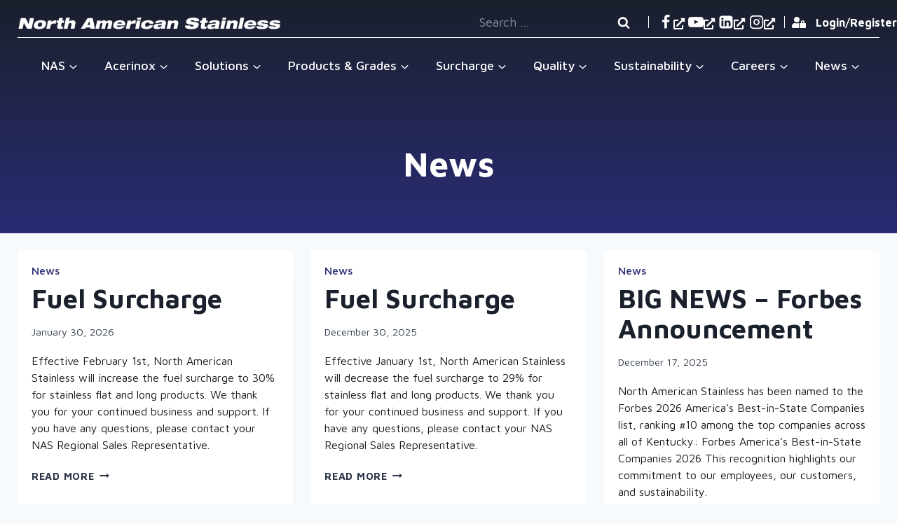

--- FILE ---
content_type: text/html; charset=UTF-8
request_url: https://www.northamericanstainless.com/news/
body_size: 24147
content:
<!doctype html>
<html lang="en-US" class="no-js" itemtype="https://schema.org/Blog" itemscope>
<head>
	<meta charset="UTF-8">
	<meta name="viewport" content="width=device-width, initial-scale=1, minimum-scale=1">
	<title>News  - North American Stainless</title>
	<style>img:is([sizes="auto" i], [sizes^="auto," i]) { contain-intrinsic-size: 3000px 1500px }</style>
	<meta name="robots" content="follow, noindex">
<meta property="og:url" content="https://www.northamericanstainless.com/news/">
<meta property="og:site_name" content="North American Stainless">
<meta property="og:locale" content="en_US">
<meta property="og:type" content="object">
<meta property="og:title" content="News  - North American Stainless">
<meta property="fb:pages" content="">
<meta property="fb:admins" content="">
<meta property="fb:app_id" content="">
<meta name="twitter:card" content="summary">
<meta name="twitter:site" content="@NorthStainless">
<meta name="twitter:creator" content="@NorthStainless">
<meta name="twitter:title" content="News  - North American Stainless">
<link rel="alternate" type="application/rss+xml" title="North American Stainless &raquo; Feed" href="https://www.northamericanstainless.com/feed/" />
<link rel="alternate" type="application/rss+xml" title="North American Stainless &raquo; Comments Feed" href="https://www.northamericanstainless.com/comments/feed/" />
			<script>document.documentElement.classList.remove( 'no-js' );</script>
			<link rel="alternate" type="application/rss+xml" title="North American Stainless &raquo; News Category Feed" href="https://www.northamericanstainless.com/news/feed/" />
<script>
window._wpemojiSettings = {"baseUrl":"https:\/\/s.w.org\/images\/core\/emoji\/16.0.1\/72x72\/","ext":".png","svgUrl":"https:\/\/s.w.org\/images\/core\/emoji\/16.0.1\/svg\/","svgExt":".svg","source":{"concatemoji":"https:\/\/www.northamericanstainless.com\/wp-includes\/js\/wp-emoji-release.min.js?ver=352bfa69a3f40be0e7baae4155de20eb"}};
/*! This file is auto-generated */
!function(s,n){var o,i,e;function c(e){try{var t={supportTests:e,timestamp:(new Date).valueOf()};sessionStorage.setItem(o,JSON.stringify(t))}catch(e){}}function p(e,t,n){e.clearRect(0,0,e.canvas.width,e.canvas.height),e.fillText(t,0,0);var t=new Uint32Array(e.getImageData(0,0,e.canvas.width,e.canvas.height).data),a=(e.clearRect(0,0,e.canvas.width,e.canvas.height),e.fillText(n,0,0),new Uint32Array(e.getImageData(0,0,e.canvas.width,e.canvas.height).data));return t.every(function(e,t){return e===a[t]})}function u(e,t){e.clearRect(0,0,e.canvas.width,e.canvas.height),e.fillText(t,0,0);for(var n=e.getImageData(16,16,1,1),a=0;a<n.data.length;a++)if(0!==n.data[a])return!1;return!0}function f(e,t,n,a){switch(t){case"flag":return n(e,"\ud83c\udff3\ufe0f\u200d\u26a7\ufe0f","\ud83c\udff3\ufe0f\u200b\u26a7\ufe0f")?!1:!n(e,"\ud83c\udde8\ud83c\uddf6","\ud83c\udde8\u200b\ud83c\uddf6")&&!n(e,"\ud83c\udff4\udb40\udc67\udb40\udc62\udb40\udc65\udb40\udc6e\udb40\udc67\udb40\udc7f","\ud83c\udff4\u200b\udb40\udc67\u200b\udb40\udc62\u200b\udb40\udc65\u200b\udb40\udc6e\u200b\udb40\udc67\u200b\udb40\udc7f");case"emoji":return!a(e,"\ud83e\udedf")}return!1}function g(e,t,n,a){var r="undefined"!=typeof WorkerGlobalScope&&self instanceof WorkerGlobalScope?new OffscreenCanvas(300,150):s.createElement("canvas"),o=r.getContext("2d",{willReadFrequently:!0}),i=(o.textBaseline="top",o.font="600 32px Arial",{});return e.forEach(function(e){i[e]=t(o,e,n,a)}),i}function t(e){var t=s.createElement("script");t.src=e,t.defer=!0,s.head.appendChild(t)}"undefined"!=typeof Promise&&(o="wpEmojiSettingsSupports",i=["flag","emoji"],n.supports={everything:!0,everythingExceptFlag:!0},e=new Promise(function(e){s.addEventListener("DOMContentLoaded",e,{once:!0})}),new Promise(function(t){var n=function(){try{var e=JSON.parse(sessionStorage.getItem(o));if("object"==typeof e&&"number"==typeof e.timestamp&&(new Date).valueOf()<e.timestamp+604800&&"object"==typeof e.supportTests)return e.supportTests}catch(e){}return null}();if(!n){if("undefined"!=typeof Worker&&"undefined"!=typeof OffscreenCanvas&&"undefined"!=typeof URL&&URL.createObjectURL&&"undefined"!=typeof Blob)try{var e="postMessage("+g.toString()+"("+[JSON.stringify(i),f.toString(),p.toString(),u.toString()].join(",")+"));",a=new Blob([e],{type:"text/javascript"}),r=new Worker(URL.createObjectURL(a),{name:"wpTestEmojiSupports"});return void(r.onmessage=function(e){c(n=e.data),r.terminate(),t(n)})}catch(e){}c(n=g(i,f,p,u))}t(n)}).then(function(e){for(var t in e)n.supports[t]=e[t],n.supports.everything=n.supports.everything&&n.supports[t],"flag"!==t&&(n.supports.everythingExceptFlag=n.supports.everythingExceptFlag&&n.supports[t]);n.supports.everythingExceptFlag=n.supports.everythingExceptFlag&&!n.supports.flag,n.DOMReady=!1,n.readyCallback=function(){n.DOMReady=!0}}).then(function(){return e}).then(function(){var e;n.supports.everything||(n.readyCallback(),(e=n.source||{}).concatemoji?t(e.concatemoji):e.wpemoji&&e.twemoji&&(t(e.twemoji),t(e.wpemoji)))}))}((window,document),window._wpemojiSettings);
</script>
<link rel='stylesheet' id='kadence-blocks-rowlayout-css' href='https://www.northamericanstainless.com/wp-content/plugins/kadence-blocks/dist/style-blocks-rowlayout.css?ver=3.6.1' media='all' />
<link rel='stylesheet' id='kadence-blocks-column-css' href='https://www.northamericanstainless.com/wp-content/plugins/kadence-blocks/dist/style-blocks-column.css?ver=3.6.1' media='all' />
<link rel='stylesheet' id='kadence-blocks-image-css' href='https://www.northamericanstainless.com/wp-content/plugins/kadence-blocks/dist/style-blocks-image.css?ver=3.6.1' media='all' />
<style id='kadence-blocks-advancedheading-inline-css'>
	.wp-block-kadence-advancedheading mark{background:transparent;border-style:solid;border-width:0}
	.wp-block-kadence-advancedheading mark.kt-highlight{color:#f76a0c;}
	.kb-adv-heading-icon{display: inline-flex;justify-content: center;align-items: center;}
	.is-layout-constrained > .kb-advanced-heading-link {display: block;}.wp-block-kadence-advancedheading.has-background{padding: 0;}	.single-content .kadence-advanced-heading-wrapper h1,
	.single-content .kadence-advanced-heading-wrapper h2,
	.single-content .kadence-advanced-heading-wrapper h3,
	.single-content .kadence-advanced-heading-wrapper h4,
	.single-content .kadence-advanced-heading-wrapper h5,
	.single-content .kadence-advanced-heading-wrapper h6 {margin: 1.5em 0 .5em;}
	.single-content .kadence-advanced-heading-wrapper+* { margin-top:0;}.kb-screen-reader-text{position:absolute;width:1px;height:1px;padding:0;margin:-1px;overflow:hidden;clip:rect(0,0,0,0);}
</style>
<link rel='stylesheet' id='kadence-blocks-spacer-css' href='https://www.northamericanstainless.com/wp-content/plugins/kadence-blocks/dist/style-blocks-spacer.css?ver=3.6.1' media='all' />
<style id='wp-emoji-styles-inline-css'>

	img.wp-smiley, img.emoji {
		display: inline !important;
		border: none !important;
		box-shadow: none !important;
		height: 1em !important;
		width: 1em !important;
		margin: 0 0.07em !important;
		vertical-align: -0.1em !important;
		background: none !important;
		padding: 0 !important;
	}
</style>
<link rel='stylesheet' id='wp-block-library-css' href='https://www.northamericanstainless.com/wp-includes/css/dist/block-library/style.min.css?ver=352bfa69a3f40be0e7baae4155de20eb' media='all' />
<style id='classic-theme-styles-inline-css'>
/*! This file is auto-generated */
.wp-block-button__link{color:#fff;background-color:#32373c;border-radius:9999px;box-shadow:none;text-decoration:none;padding:calc(.667em + 2px) calc(1.333em + 2px);font-size:1.125em}.wp-block-file__button{background:#32373c;color:#fff;text-decoration:none}
</style>
<style id='safe-svg-svg-icon-style-inline-css'>
.safe-svg-cover{text-align:center}.safe-svg-cover .safe-svg-inside{display:inline-block;max-width:100%}.safe-svg-cover svg{fill:currentColor;height:100%;max-height:100%;max-width:100%;width:100%}

</style>
<style id='wpseopress-local-business-style-inline-css'>
span.wp-block-wpseopress-local-business-field{margin-right:8px}

</style>
<style id='wpseopress-table-of-contents-style-inline-css'>
.wp-block-wpseopress-table-of-contents li.active>a{font-weight:bold}

</style>
<link rel='stylesheet' id='fontawesome-free-css' href='https://www.northamericanstainless.com/wp-content/plugins/getwid/vendors/fontawesome-free/css/all.min.css?ver=5.5.0' media='all' />
<link rel='stylesheet' id='slick-css' href='https://www.northamericanstainless.com/wp-content/plugins/getwid/vendors/slick/slick/slick.min.css?ver=1.9.0' media='all' />
<link rel='stylesheet' id='slick-theme-css' href='https://www.northamericanstainless.com/wp-content/plugins/getwid/vendors/slick/slick/slick-theme.min.css?ver=1.9.0' media='all' />
<link rel='stylesheet' id='mp-fancybox-css' href='https://www.northamericanstainless.com/wp-content/plugins/getwid/vendors/mp-fancybox/jquery.fancybox.min.css?ver=3.5.7-mp.1' media='all' />
<link rel='stylesheet' id='getwid-blocks-css' href='https://www.northamericanstainless.com/wp-content/plugins/getwid/assets/css/blocks.style.css?ver=2.1.3' media='all' />
<style id='getwid-blocks-inline-css'>
.wp-block-getwid-section .wp-block-getwid-section__wrapper .wp-block-getwid-section__inner-wrapper{max-width: 1440px;}
</style>
<link rel='stylesheet' id='anww-css' href='https://www.northamericanstainless.com/wp-content/plugins/accessibility-new-window-warnings/assets/css/accessibility-new-window-warnings-min.css?ver=1.2.0' media='all' />
<link rel='stylesheet' id='kadence-global-css' href='https://www.northamericanstainless.com/wp-content/themes/kadence/assets/css/global.min.css?ver=1.3.6' media='all' />
<style id='kadence-global-inline-css'>
/* Kadence Base CSS */
:root{--global-palette1:#2a2c74;--global-palette2:#215387;--global-palette3:#1A202C;--global-palette4:#2D3748;--global-palette5:#4A5568;--global-palette6:#718096;--global-palette7:#EDF2F7;--global-palette8:#F7FAFC;--global-palette9:#ffffff;--global-palette9rgb:255, 255, 255;--global-palette-highlight:var(--global-palette1);--global-palette-highlight-alt:var(--global-palette2);--global-palette-highlight-alt2:var(--global-palette9);--global-palette-btn-bg:#ff9c2f;--global-palette-btn-bg-hover:#2a2c74;--global-palette-btn:#2a2c74;--global-palette-btn-hover:#ff9c2f;--global-body-font-family:'Maven Pro', sans-serif;--global-heading-font-family:inherit;--global-primary-nav-font-family:'Maven Pro', sans-serif;--global-fallback-font:sans-serif;--global-display-fallback-font:sans-serif;--global-content-width:1440px;--global-content-wide-width:calc(1440px + 230px);--global-content-narrow-width:842px;--global-content-edge-padding:25px;--global-content-boxed-padding:2rem;--global-calc-content-width:calc(1440px - var(--global-content-edge-padding) - var(--global-content-edge-padding) );--wp--style--global--content-size:var(--global-calc-content-width);}.wp-site-blocks{--global-vw:calc( 100vw - ( 0.5 * var(--scrollbar-offset)));}body{background:var(--global-palette8);}body, input, select, optgroup, textarea{font-style:normal;font-weight:normal;font-size:18px;line-height:1.6;font-family:var(--global-body-font-family);color:var(--global-palette4);}.content-bg, body.content-style-unboxed .site{background:var(--global-palette9);}h1,h2,h3,h4,h5,h6{font-family:var(--global-heading-font-family);}h1{font-style:normal;font-weight:700;font-size:50px;line-height:61px;color:var(--global-palette3);}h2{font-style:normal;font-weight:700;font-size:38px;line-height:43px;color:var(--global-palette3);}h3{font-style:normal;font-weight:700;font-size:29px;line-height:31px;color:var(--global-palette3);}h4{font-weight:700;font-size:22px;line-height:1.5;color:var(--global-palette4);}h5{font-weight:700;font-size:20px;line-height:1.5;color:var(--global-palette4);}h6{font-weight:700;font-size:18px;line-height:1.5;color:var(--global-palette5);}.entry-hero .kadence-breadcrumbs{max-width:1440px;}.site-container, .site-header-row-layout-contained, .site-footer-row-layout-contained, .entry-hero-layout-contained, .comments-area, .alignfull > .wp-block-cover__inner-container, .alignwide > .wp-block-cover__inner-container{max-width:var(--global-content-width);}.content-width-narrow .content-container.site-container, .content-width-narrow .hero-container.site-container{max-width:var(--global-content-narrow-width);}@media all and (min-width: 1670px){.wp-site-blocks .content-container  .alignwide{margin-left:-115px;margin-right:-115px;width:unset;max-width:unset;}}@media all and (min-width: 1102px){.content-width-narrow .wp-site-blocks .content-container .alignwide{margin-left:-130px;margin-right:-130px;width:unset;max-width:unset;}}.content-style-boxed .wp-site-blocks .entry-content .alignwide{margin-left:calc( -1 * var( --global-content-boxed-padding ) );margin-right:calc( -1 * var( --global-content-boxed-padding ) );}.content-area{margin-top:25px;margin-bottom:25px;}@media all and (max-width: 1024px){.content-area{margin-top:3rem;margin-bottom:3rem;}}@media all and (max-width: 767px){.content-area{margin-top:2rem;margin-bottom:2rem;}}@media all and (max-width: 1024px){:root{--global-content-boxed-padding:2rem;}}@media all and (max-width: 767px){:root{--global-content-boxed-padding:1.5rem;}}.entry-content-wrap{padding:2rem;}@media all and (max-width: 1024px){.entry-content-wrap{padding:2rem;}}@media all and (max-width: 767px){.entry-content-wrap{padding:1.5rem;}}.entry.single-entry{box-shadow:0px 15px 15px -10px rgba(0,0,0,0.05);}.entry.loop-entry{box-shadow:0px 15px 15px -10px rgba(0,0,0,0.05);}.loop-entry .entry-content-wrap{padding:2rem;}@media all and (max-width: 1024px){.loop-entry .entry-content-wrap{padding:2rem;}}@media all and (max-width: 767px){.loop-entry .entry-content-wrap{padding:1.5rem;}}button, .button, .wp-block-button__link, input[type="button"], input[type="reset"], input[type="submit"], .fl-button, .elementor-button-wrapper .elementor-button, .wc-block-components-checkout-place-order-button, .wc-block-cart__submit{font-style:normal;font-weight:700;font-size:20px;line-height:32px;font-family:'Maven Pro', sans-serif;border-radius:30px;padding:15px 37px 15px 37px;border:2px solid currentColor;border-color:#ff9c2f;box-shadow:0px 0px 0px -7px rgba(0,0,0,0);}.wp-block-button.is-style-outline .wp-block-button__link{padding:15px 37px 15px 37px;}button:hover, button:focus, button:active, .button:hover, .button:focus, .button:active, .wp-block-button__link:hover, .wp-block-button__link:focus, .wp-block-button__link:active, input[type="button"]:hover, input[type="button"]:focus, input[type="button"]:active, input[type="reset"]:hover, input[type="reset"]:focus, input[type="reset"]:active, input[type="submit"]:hover, input[type="submit"]:focus, input[type="submit"]:active, .elementor-button-wrapper .elementor-button:hover, .elementor-button-wrapper .elementor-button:focus, .elementor-button-wrapper .elementor-button:active, .wc-block-cart__submit:hover{border-color:#2a2c74;box-shadow:0px 15px 25px -7px rgba(0,0,0,0.1);}.kb-button.kb-btn-global-outline.kb-btn-global-inherit{padding-top:calc(15px - 2px);padding-right:calc(37px - 2px);padding-bottom:calc(15px - 2px);padding-left:calc(37px - 2px);}@media all and (max-width: 1024px){button, .button, .wp-block-button__link, input[type="button"], input[type="reset"], input[type="submit"], .fl-button, .elementor-button-wrapper .elementor-button, .wc-block-components-checkout-place-order-button, .wc-block-cart__submit{border-color:#ff9c2f;}}@media all and (max-width: 767px){button, .button, .wp-block-button__link, input[type="button"], input[type="reset"], input[type="submit"], .fl-button, .elementor-button-wrapper .elementor-button, .wc-block-components-checkout-place-order-button, .wc-block-cart__submit{border-color:#ff9c2f;}}@media all and (min-width: 1025px){.transparent-header .entry-hero .entry-hero-container-inner{padding-top:calc(0px + 80px);}}@media all and (max-width: 1024px){.mobile-transparent-header .entry-hero .entry-hero-container-inner{padding-top:80px;}}@media all and (max-width: 767px){.mobile-transparent-header .entry-hero .entry-hero-container-inner{padding-top:80px;}}.post-archive-hero-section .entry-hero-container-inner{background:linear-gradient(180deg,rgb(26,32,44) 0%,rgb(42,44,116) 100%);}.wp-site-blocks .post-archive-title h1{color:var(--global-palette9);}.video-archive-hero-section .entry-hero-container-inner{background:#2a2c74;}.wp-site-blocks .video-archive-title h1{color:var(--global-palette9);}.video-archive-title .kadence-breadcrumbs{color:var(--global-palette9);}.video-archive-title .kadence-breadcrumbs a:hover{color:var(--global-palette9);}body.post-type-archive-video{background:var(--global-palette9);}body.post-type-archive-video .content-bg, body.content-style-unboxed.post-type-archive-video .site, body.blog .content-bg, body.content-style-unboxed.blog .site{background:var(--global-palette9);}
/* Kadence Header CSS */
@media all and (max-width: 1024px){.mobile-transparent-header #masthead{position:absolute;left:0px;right:0px;z-index:100;}.kadence-scrollbar-fixer.mobile-transparent-header #masthead{right:var(--scrollbar-offset,0);}.mobile-transparent-header #masthead, .mobile-transparent-header .site-top-header-wrap .site-header-row-container-inner, .mobile-transparent-header .site-main-header-wrap .site-header-row-container-inner, .mobile-transparent-header .site-bottom-header-wrap .site-header-row-container-inner{background:transparent;}.site-header-row-tablet-layout-fullwidth, .site-header-row-tablet-layout-standard{padding:0px;}}@media all and (min-width: 1025px){.transparent-header #masthead{position:absolute;left:0px;right:0px;z-index:100;}.transparent-header.kadence-scrollbar-fixer #masthead{right:var(--scrollbar-offset,0);}.transparent-header #masthead, .transparent-header .site-top-header-wrap .site-header-row-container-inner, .transparent-header .site-main-header-wrap .site-header-row-container-inner, .transparent-header .site-bottom-header-wrap .site-header-row-container-inner{background:transparent;}}.site-branding a.brand img{max-width:375px;}.site-branding a.brand img.svg-logo-image{width:375px;}@media all and (max-width: 767px){.site-branding a.brand img{max-width:70vw;}.site-branding a.brand img.svg-logo-image{width:70vw;}}.site-branding{padding:0px 0px 0px 0px;}#masthead, #masthead .kadence-sticky-header.item-is-fixed:not(.item-at-start):not(.site-header-row-container):not(.site-main-header-wrap), #masthead .kadence-sticky-header.item-is-fixed:not(.item-at-start) > .site-header-row-container-inner{background:var(--global-palette1);}.site-main-header-wrap .site-header-row-container-inner{border-top:1px none var(--global-palette9);}.site-main-header-inner-wrap{min-height:80px;}.site-top-header-inner-wrap{min-height:0px;}.site-top-header-wrap .site-header-row-container-inner>.site-container{padding:10px 0px 0px 25px;}#masthead .kadence-sticky-header.item-is-fixed:not(.item-at-start):not(.site-header-row-container):not(.item-hidden-above):not(.site-main-header-wrap), #masthead .kadence-sticky-header.item-is-fixed:not(.item-at-start):not(.item-hidden-above) > .site-header-row-container-inner{background:var(--global-palette9);}#masthead .kadence-sticky-header.item-is-fixed:not(.item-at-start) .header-menu-container > ul > li > a{color:#000000;}#masthead .kadence-sticky-header.item-is-fixed:not(.item-at-start) .mobile-toggle-open-container .menu-toggle-open, #masthead .kadence-sticky-header.item-is-fixed:not(.item-at-start) .search-toggle-open-container .search-toggle-open{color:#000000;}#masthead .kadence-sticky-header.item-is-fixed:not(.item-at-start) .site-branding img{max-width:90px;}.header-navigation[class*="header-navigation-style-underline"] .header-menu-container.primary-menu-container>ul>li>a:after{width:calc( 100% - 2em);}.main-navigation .primary-menu-container > ul > li.menu-item > a{padding-left:calc(2em / 2);padding-right:calc(2em / 2);padding-top:0.6em;padding-bottom:0.6em;color:var(--global-palette9);}.main-navigation .primary-menu-container > ul > li.menu-item .dropdown-nav-special-toggle{right:calc(2em / 2);}.main-navigation .primary-menu-container > ul li.menu-item > a{font-style:normal;font-weight:500;font-size:18px;line-height:32px;font-family:var(--global-primary-nav-font-family);}.main-navigation .primary-menu-container > ul > li.menu-item > a:hover{color:#ff9c2f;}.main-navigation .primary-menu-container > ul > li.menu-item.current-menu-item > a{color:#ff9c2f;}.header-navigation .header-menu-container ul ul.sub-menu, .header-navigation .header-menu-container ul ul.submenu{background:var(--global-palette9);box-shadow:0px 2px 13px 0px rgba(0,0,0,0.1);}.header-navigation .header-menu-container ul ul li.menu-item, .header-menu-container ul.menu > li.kadence-menu-mega-enabled > ul > li.menu-item > a{border-bottom:1px solid rgba(255,255,255,0.1);}.header-navigation .header-menu-container ul ul li.menu-item > a{width:205px;padding-top:0.3em;padding-bottom:0.3em;color:#2a2c74;font-style:normal;font-weight:500;font-size:16px;}.header-navigation .header-menu-container ul ul li.menu-item > a:hover{color:var(--global-palette9);background:#2a2c74;}.header-navigation .header-menu-container ul ul li.menu-item.current-menu-item > a{color:var(--global-palette9);background:#2a2c74;}.mobile-toggle-open-container .menu-toggle-open, .mobile-toggle-open-container .menu-toggle-open:focus{color:var(--global-palette9);padding:0.4em 0.6em 0.4em 0.6em;font-size:14px;}.mobile-toggle-open-container .menu-toggle-open.menu-toggle-style-bordered{border:1px solid currentColor;}.mobile-toggle-open-container .menu-toggle-open .menu-toggle-icon{font-size:30px;}.mobile-toggle-open-container .menu-toggle-open:hover, .mobile-toggle-open-container .menu-toggle-open:focus-visible{color:#ff9c2f;}.mobile-navigation ul li{font-style:normal;font-weight:500;font-size:14px;}.mobile-navigation ul li a{padding-top:1em;padding-bottom:1em;}.mobile-navigation ul li > a, .mobile-navigation ul li.menu-item-has-children > .drawer-nav-drop-wrap{color:var(--global-palette8);}.mobile-navigation ul li > a:hover, .mobile-navigation ul li.menu-item-has-children > .drawer-nav-drop-wrap:hover{color:#ff9c2f;}.mobile-navigation ul li.current-menu-item > a, .mobile-navigation ul li.current-menu-item.menu-item-has-children > .drawer-nav-drop-wrap{color:#ff9c2f;}.mobile-navigation ul li.menu-item-has-children .drawer-nav-drop-wrap, .mobile-navigation ul li:not(.menu-item-has-children) a{border-bottom:1px solid rgba(255,255,255,0.1);}.mobile-navigation:not(.drawer-navigation-parent-toggle-true) ul li.menu-item-has-children .drawer-nav-drop-wrap button{border-left:1px solid rgba(255,255,255,0.1);}#mobile-drawer .drawer-inner, #mobile-drawer.popup-drawer-layout-fullwidth.popup-drawer-animation-slice .pop-portion-bg, #mobile-drawer.popup-drawer-layout-fullwidth.popup-drawer-animation-slice.pop-animated.show-drawer .drawer-inner{background:#000000;}#mobile-drawer .drawer-header .drawer-toggle{padding:0.6em 0.15em 0.6em 0.15em;font-size:30px;}#mobile-drawer .drawer-header .drawer-toggle, #mobile-drawer .drawer-header .drawer-toggle:focus{color:var(--global-palette9);}#mobile-drawer .drawer-header .drawer-toggle:hover, #mobile-drawer .drawer-header .drawer-toggle:focus:hover{color:#ff9c2f;}.header-html{font-style:normal;font-weight:normal;font-size:16px;line-height:32px;font-family:'Maven Pro', sans-serif;color:var(--global-palette9);}.header-html a{color:var(--global-palette9);}.header-html a:hover{color:#ff9c2f;}.header-social-wrap .header-social-inner-wrap{font-size:1.2em;gap:0em;}.header-social-wrap .header-social-inner-wrap .social-button{color:var(--global-palette9);background:rgba(0,0,0,0);border:2px none transparent;border-radius:3px;}.header-social-wrap .header-social-inner-wrap .social-button:hover{color:#ff9c2f;}.search-toggle-open-container .search-toggle-open{color:var(--global-palette9);}.search-toggle-open-container .search-toggle-open.search-toggle-style-bordered{border:1px solid currentColor;}.search-toggle-open-container .search-toggle-open .search-toggle-icon{font-size:1em;}.search-toggle-open-container .search-toggle-open:hover, .search-toggle-open-container .search-toggle-open:focus{color:#ff9c2f;}#search-drawer .drawer-inner{background:rgba(9, 12, 16, 0.97);}
/* Kadence Footer CSS */
.site-bottom-footer-inner-wrap{padding-top:30px;padding-bottom:30px;grid-column-gap:30px;}.site-bottom-footer-inner-wrap .widget{margin-bottom:30px;}.site-bottom-footer-inner-wrap .site-footer-section:not(:last-child):after{right:calc(-30px / 2);}
/* Kadence Pro Header CSS */
.header-navigation-dropdown-direction-left ul ul.submenu, .header-navigation-dropdown-direction-left ul ul.sub-menu{right:0px;left:auto;}.rtl .header-navigation-dropdown-direction-right ul ul.submenu, .rtl .header-navigation-dropdown-direction-right ul ul.sub-menu{left:0px;right:auto;}.header-account-button .nav-drop-title-wrap > .kadence-svg-iconset, .header-account-button > .kadence-svg-iconset{font-size:1.2em;}.site-header-item .header-account-button .nav-drop-title-wrap, .site-header-item .header-account-wrap > .header-account-button{display:flex;align-items:center;}.header-account-style-icon_label .header-account-label{padding-left:5px;}.header-account-style-label_icon .header-account-label{padding-right:5px;}.site-header-item .header-account-wrap .header-account-button{text-decoration:none;box-shadow:none;color:inherit;background:transparent;padding:0.6em 0em 0.6em 0em;}.header-mobile-account-wrap .header-account-button .nav-drop-title-wrap > .kadence-svg-iconset, .header-mobile-account-wrap .header-account-button > .kadence-svg-iconset{font-size:1.2em;}.header-mobile-account-wrap .header-account-button .nav-drop-title-wrap, .header-mobile-account-wrap > .header-account-button{display:flex;align-items:center;}.header-mobile-account-wrap.header-account-style-icon_label .header-account-label{padding-left:5px;}.header-mobile-account-wrap.header-account-style-label_icon .header-account-label{padding-right:5px;}.header-mobile-account-wrap .header-account-button{text-decoration:none;box-shadow:none;color:inherit;background:transparent;padding:0.6em 0em 0.6em 0em;}#login-drawer .drawer-inner .drawer-content{display:flex;justify-content:center;align-items:center;position:absolute;top:0px;bottom:0px;left:0px;right:0px;padding:0px;}#loginform p label{display:block;}#login-drawer #loginform{width:100%;}#login-drawer #loginform input{width:100%;}#login-drawer #loginform input[type="checkbox"]{width:auto;}#login-drawer .drawer-inner .drawer-header{position:relative;z-index:100;}#login-drawer .drawer-content_inner.widget_login_form_inner{padding:2em;width:100%;max-width:350px;border-radius:.25rem;background:var(--global-palette9);color:var(--global-palette4);}#login-drawer .lost_password a{color:var(--global-palette6);}#login-drawer .lost_password, #login-drawer .register-field{text-align:center;}#login-drawer .widget_login_form_inner p{margin-top:1.2em;margin-bottom:0em;}#login-drawer .widget_login_form_inner p:first-child{margin-top:0em;}#login-drawer .widget_login_form_inner label{margin-bottom:0.5em;}#login-drawer hr.register-divider{margin:1.2em 0;border-width:1px;}#login-drawer .register-field{font-size:90%;}@media all and (min-width: 1025px){#login-drawer hr.register-divider.hide-desktop{display:none;}#login-drawer p.register-field.hide-desktop{display:none;}}@media all and (max-width: 1024px){#login-drawer hr.register-divider.hide-mobile{display:none;}#login-drawer p.register-field.hide-mobile{display:none;}}@media all and (max-width: 767px){#login-drawer hr.register-divider.hide-mobile{display:none;}#login-drawer p.register-field.hide-mobile{display:none;}}.header-html2{font-style:normal;font-size:16px;}.header-html2 a{color:var(--global-palette9);}.header-html2 a:hover{color:#ff9c2f;}.tertiary-navigation .tertiary-menu-container > ul > li.menu-item > a{padding-left:calc(1.2em / 2);padding-right:calc(1.2em / 2);padding-top:0.6em;padding-bottom:0.6em;color:var(--global-palette5);}.tertiary-navigation .tertiary-menu-container > ul > li.menu-item > a:hover{color:var(--global-palette-highlight);}.tertiary-navigation .tertiary-menu-container > ul > li.menu-item.current-menu-item > a{color:var(--global-palette3);}.header-navigation[class*="header-navigation-style-underline"] .header-menu-container.tertiary-menu-container>ul>li>a:after{width:calc( 100% - 1.2em);}.quaternary-navigation .quaternary-menu-container > ul > li.menu-item > a{padding-left:calc(1.2em / 2);padding-right:calc(1.2em / 2);padding-top:0.6em;padding-bottom:0.6em;color:var(--global-palette5);}.quaternary-navigation .quaternary-menu-container > ul > li.menu-item > a:hover{color:var(--global-palette-highlight);}.quaternary-navigation .quaternary-menu-container > ul > li.menu-item.current-menu-item > a{color:var(--global-palette3);}.header-navigation[class*="header-navigation-style-underline"] .header-menu-container.quaternary-menu-container>ul>li>a:after{width:calc( 100% - 1.2em);}#main-header .header-divider{border-right:1px solid var(--global-palette9);height:40%;}#main-header .header-divider2{border-right:1px solid var(--global-palette9);height:40%;}#main-header .header-divider3{border-right:1px solid var(--global-palette6);height:50%;}#mobile-header .header-mobile-divider, #mobile-drawer .header-mobile-divider{border-right:1px solid var(--global-palette6);height:50%;}#mobile-drawer .header-mobile-divider{border-top:1px solid var(--global-palette6);width:50%;}#mobile-header .header-mobile-divider2{border-right:1px solid var(--global-palette6);height:50%;}#mobile-drawer .header-mobile-divider2{border-top:1px solid var(--global-palette6);width:50%;}.header-item-search-bar form ::-webkit-input-placeholder{color:currentColor;opacity:0.5;}.header-item-search-bar form ::placeholder{color:currentColor;opacity:0.5;}.header-search-bar form{max-width:100%;width:240px;}.header-mobile-search-bar form{max-width:calc(100vw - var(--global-sm-spacing) - var(--global-sm-spacing));width:240px;}.header-widget-lstyle-normal .header-widget-area-inner a:not(.button){text-decoration:underline;}.element-contact-inner-wrap{display:flex;flex-wrap:wrap;align-items:center;margin-top:-0.6em;margin-left:calc(-0.6em / 2);margin-right:calc(-0.6em / 2);}.element-contact-inner-wrap .header-contact-item{display:inline-flex;flex-wrap:wrap;align-items:center;margin-top:0.6em;margin-left:calc(0.6em / 2);margin-right:calc(0.6em / 2);}.element-contact-inner-wrap .header-contact-item .kadence-svg-iconset{font-size:1em;}.header-contact-item img{display:inline-block;}.header-contact-item .contact-label{margin-left:0.3em;}.rtl .header-contact-item .contact-label{margin-right:0.3em;margin-left:0px;}.header-mobile-contact-wrap .element-contact-inner-wrap{display:flex;flex-wrap:wrap;align-items:center;margin-top:-0.6em;margin-left:calc(-0.6em / 2);margin-right:calc(-0.6em / 2);}.header-mobile-contact-wrap .element-contact-inner-wrap .header-contact-item{display:inline-flex;flex-wrap:wrap;align-items:center;margin-top:0.6em;margin-left:calc(0.6em / 2);margin-right:calc(0.6em / 2);}.header-mobile-contact-wrap .element-contact-inner-wrap .header-contact-item .kadence-svg-iconset{font-size:1em;}#main-header .header-button2{box-shadow:0px 0px 0px -7px rgba(0,0,0,0);}#main-header .header-button2:hover{box-shadow:0px 15px 25px -7px rgba(0,0,0,0.1);}.mobile-header-button2-wrap .mobile-header-button-inner-wrap .mobile-header-button2{border:2px none transparent;box-shadow:0px 0px 0px -7px rgba(0,0,0,0);}.mobile-header-button2-wrap .mobile-header-button-inner-wrap .mobile-header-button2:hover{box-shadow:0px 15px 25px -7px rgba(0,0,0,0.1);}#widget-drawer.popup-drawer-layout-fullwidth .drawer-content .header-widget2, #widget-drawer.popup-drawer-layout-sidepanel .drawer-inner{max-width:400px;}#widget-drawer.popup-drawer-layout-fullwidth .drawer-content .header-widget2{margin:0 auto;}.widget-toggle-open{display:flex;align-items:center;background:transparent;box-shadow:none;}.widget-toggle-open:hover, .widget-toggle-open:focus{border-color:currentColor;background:transparent;box-shadow:none;}.widget-toggle-open .widget-toggle-icon{display:flex;}.widget-toggle-open .widget-toggle-label{padding-right:5px;}.rtl .widget-toggle-open .widget-toggle-label{padding-left:5px;padding-right:0px;}.widget-toggle-open .widget-toggle-label:empty, .rtl .widget-toggle-open .widget-toggle-label:empty{padding-right:0px;padding-left:0px;}.widget-toggle-open-container .widget-toggle-open{color:var(--global-palette5);padding:0.4em 0.6em 0.4em 0.6em;font-size:14px;}.widget-toggle-open-container .widget-toggle-open.widget-toggle-style-bordered{border:1px solid currentColor;}.widget-toggle-open-container .widget-toggle-open .widget-toggle-icon{font-size:20px;}.widget-toggle-open-container .widget-toggle-open:hover, .widget-toggle-open-container .widget-toggle-open:focus{color:var(--global-palette-highlight);}#widget-drawer .header-widget-2style-normal a:not(.button){text-decoration:underline;}#widget-drawer .header-widget-2style-plain a:not(.button){text-decoration:none;}#widget-drawer .header-widget2 .widget-title{color:var(--global-palette9);}#widget-drawer .header-widget2{color:var(--global-palette8);}#widget-drawer .header-widget2 a:not(.button), #widget-drawer .header-widget2 .drawer-sub-toggle{color:var(--global-palette8);}#widget-drawer .header-widget2 a:not(.button):hover, #widget-drawer .header-widget2 .drawer-sub-toggle:hover{color:var(--global-palette9);}#mobile-secondary-site-navigation ul li{font-size:14px;}#mobile-secondary-site-navigation ul li a{padding-top:1em;padding-bottom:1em;}#mobile-secondary-site-navigation ul li > a, #mobile-secondary-site-navigation ul li.menu-item-has-children > .drawer-nav-drop-wrap{color:var(--global-palette8);}#mobile-secondary-site-navigation ul li.current-menu-item > a, #mobile-secondary-site-navigation ul li.current-menu-item.menu-item-has-children > .drawer-nav-drop-wrap{color:var(--global-palette-highlight);}#mobile-secondary-site-navigation ul li.menu-item-has-children .drawer-nav-drop-wrap, #mobile-secondary-site-navigation ul li:not(.menu-item-has-children) a{border-bottom:1px solid rgba(255,255,255,0.1);}#mobile-secondary-site-navigation:not(.drawer-navigation-parent-toggle-true) ul li.menu-item-has-children .drawer-nav-drop-wrap button{border-left:1px solid rgba(255,255,255,0.1);}
</style>
<link rel='stylesheet' id='kadence-header-css' href='https://www.northamericanstainless.com/wp-content/themes/kadence/assets/css/header.min.css?ver=1.3.6' media='all' />
<link rel='stylesheet' id='kadence-content-css' href='https://www.northamericanstainless.com/wp-content/themes/kadence/assets/css/content.min.css?ver=1.3.6' media='all' />
<link rel='stylesheet' id='kadence-footer-css' href='https://www.northamericanstainless.com/wp-content/themes/kadence/assets/css/footer.min.css?ver=1.3.6' media='all' />
<link rel='stylesheet' id='menu-addons-css' href='https://www.northamericanstainless.com/wp-content/plugins/kadence-pro/dist/mega-menu/menu-addon.css?ver=1.1.16' media='all' />
<link rel='stylesheet' id='child-theme-css' href='https://www.northamericanstainless.com/wp-content/themes/kadence-child/style.css?ver=100' media='all' />
<link rel='stylesheet' id='base-style-css' href='https://www.northamericanstainless.com/wp-content/themes/kadence-child/base.css?ver=100' media='all' />
<style id='kadence-blocks-global-variables-inline-css'>
:root {--global-kb-font-size-sm:clamp(0.8rem, 0.73rem + 0.217vw, 0.9rem);--global-kb-font-size-md:clamp(1.1rem, 0.995rem + 0.326vw, 1.25rem);--global-kb-font-size-lg:clamp(1.75rem, 1.576rem + 0.543vw, 2rem);--global-kb-font-size-xl:clamp(2.25rem, 1.728rem + 1.63vw, 3rem);--global-kb-font-size-xxl:clamp(2.5rem, 1.456rem + 3.26vw, 4rem);--global-kb-font-size-xxxl:clamp(2.75rem, 0.489rem + 7.065vw, 6rem);}
</style>
<style id='kadence_blocks_css-inline-css'>
.kb-row-layout-id74_2d535e-ad > .kt-row-column-wrap{align-content:center;}:where(.kb-row-layout-id74_2d535e-ad > .kt-row-column-wrap) > .wp-block-kadence-column{justify-content:center;}.kb-row-layout-id74_2d535e-ad > .kt-row-column-wrap{max-width:var( --global-content-width, 1440px );padding-left:var(--global-content-edge-padding);padding-right:var(--global-content-edge-padding);padding-top:0px;padding-bottom:0px;grid-template-columns:minmax(0, calc(10% - ((var(--kb-default-row-gutter, var(--global-row-gutter-md, 2rem)) * 1 )/2)))minmax(0, calc(90% - ((var(--kb-default-row-gutter, var(--global-row-gutter-md, 2rem)) * 1 )/2)));}.kb-row-layout-id74_2d535e-ad{background-color:#2a2c74;}@media all and (max-width: 767px){.kb-row-layout-id74_2d535e-ad > .kt-row-column-wrap{padding-right:15px;padding-bottom:0px;padding-left:15px;grid-template-columns:minmax(0, 1fr) minmax(0, 2fr);}}.kadence-column74_98824f-73 > .kt-inside-inner-col{display:flex;}.kadence-column74_98824f-73 > .kt-inside-inner-col{column-gap:var(--global-kb-gap-sm, 1rem);}.kadence-column74_98824f-73 > .kt-inside-inner-col{flex-direction:column;justify-content:flex-start;}.kadence-column74_98824f-73 > .kt-inside-inner-col > .aligncenter{width:100%;}.kt-row-column-wrap > .kadence-column74_98824f-73{align-self:flex-start;}.kt-inner-column-height-full:not(.kt-has-1-columns) > .wp-block-kadence-column.kadence-column74_98824f-73{align-self:auto;}.kt-inner-column-height-full:not(.kt-has-1-columns) > .wp-block-kadence-column.kadence-column74_98824f-73 > .kt-inside-inner-col{flex-direction:column;justify-content:flex-start;}@media all and (max-width: 1024px){.kt-row-column-wrap > .kadence-column74_98824f-73{align-self:flex-start;}}@media all and (max-width: 1024px){.kt-inner-column-height-full:not(.kt-has-1-columns) > .wp-block-kadence-column.kadence-column74_98824f-73{align-self:auto;}}@media all and (max-width: 1024px){.kt-inner-column-height-full:not(.kt-has-1-columns) > .wp-block-kadence-column.kadence-column74_98824f-73 > .kt-inside-inner-col{flex-direction:column;justify-content:flex-start;}}@media all and (max-width: 1024px){.kadence-column74_98824f-73 > .kt-inside-inner-col{flex-direction:column;justify-content:flex-start;}}@media all and (max-width: 767px){.kadence-column74_98824f-73 > .kt-inside-inner-col{padding-top:20px;flex-direction:column;justify-content:flex-start;}.kt-row-column-wrap > .kadence-column74_98824f-73{align-self:flex-start;}.kt-inner-column-height-full:not(.kt-has-1-columns) > .wp-block-kadence-column.kadence-column74_98824f-73{align-self:auto;}.kt-inner-column-height-full:not(.kt-has-1-columns) > .wp-block-kadence-column.kadence-column74_98824f-73 > .kt-inside-inner-col{flex-direction:column;justify-content:flex-start;}}.wp-block-kadence-image.kb-image74_aabead-c2:not(.kb-specificity-added):not(.kb-extra-specificity-added){margin-top:20px;}.kb-image74_aabead-c2 .kb-image-has-overlay:after{opacity:0.3;}.kadence-column74_44746a-8d > .kt-inside-inner-col{display:flex;}.kadence-column74_44746a-8d > .kt-inside-inner-col{column-gap:var(--global-kb-gap-sm, 1rem);}.kadence-column74_44746a-8d > .kt-inside-inner-col{flex-direction:column;justify-content:center;}.kadence-column74_44746a-8d > .kt-inside-inner-col > .aligncenter{width:100%;}.kt-row-column-wrap > .kadence-column74_44746a-8d{align-self:center;}.kt-inner-column-height-full:not(.kt-has-1-columns) > .wp-block-kadence-column.kadence-column74_44746a-8d{align-self:auto;}.kt-inner-column-height-full:not(.kt-has-1-columns) > .wp-block-kadence-column.kadence-column74_44746a-8d > .kt-inside-inner-col{flex-direction:column;justify-content:center;}@media all and (max-width: 1024px){.kt-row-column-wrap > .kadence-column74_44746a-8d{align-self:center;}}@media all and (max-width: 1024px){.kt-inner-column-height-full:not(.kt-has-1-columns) > .wp-block-kadence-column.kadence-column74_44746a-8d{align-self:auto;}}@media all and (max-width: 1024px){.kt-inner-column-height-full:not(.kt-has-1-columns) > .wp-block-kadence-column.kadence-column74_44746a-8d > .kt-inside-inner-col{flex-direction:column;justify-content:center;}}@media all and (max-width: 1024px){.kadence-column74_44746a-8d > .kt-inside-inner-col{flex-direction:column;justify-content:center;}}@media all and (max-width: 767px){.kt-row-column-wrap > .kadence-column74_44746a-8d{align-self:center;}.kt-inner-column-height-full:not(.kt-has-1-columns) > .wp-block-kadence-column.kadence-column74_44746a-8d{align-self:auto;}.kt-inner-column-height-full:not(.kt-has-1-columns) > .wp-block-kadence-column.kadence-column74_44746a-8d > .kt-inside-inner-col{flex-direction:column;justify-content:center;}.kadence-column74_44746a-8d > .kt-inside-inner-col{flex-direction:column;justify-content:center;}}.kb-row-layout-id74_b564d7-09 > .kt-row-column-wrap{padding-top:25px;padding-bottom:0px;grid-template-columns:minmax(0, 1fr);}@media all and (max-width: 767px){.kb-row-layout-id74_b564d7-09 > .kt-row-column-wrap{padding-top:0px;grid-template-columns:minmax(0, 1fr);}}.kadence-column74_a4550f-94 > .kt-inside-inner-col{column-gap:var(--global-kb-gap-sm, 1rem);}.kadence-column74_a4550f-94 > .kt-inside-inner-col{flex-direction:column;}.kadence-column74_a4550f-94 > .kt-inside-inner-col > .aligncenter{width:100%;}@media all and (max-width: 1024px){.kadence-column74_a4550f-94 > .kt-inside-inner-col{flex-direction:column;justify-content:center;}}@media all and (max-width: 767px){.kadence-column74_a4550f-94 > .kt-inside-inner-col{padding-top:0px;flex-direction:column;justify-content:center;}}.kb-row-layout-id74_697516-1e > .kt-row-column-wrap{padding-top:var( --global-kb-row-default-top, var(--global-kb-spacing-sm, 1.5rem) );padding-bottom:var( --global-kb-row-default-bottom, var(--global-kb-spacing-sm, 1.5rem) );grid-template-columns:minmax(0, 1fr);}@media all and (max-width: 767px){.kb-row-layout-id74_697516-1e > .kt-row-column-wrap{grid-template-columns:minmax(0, 1fr);}}.kadence-column74_9b9850-9e > .kt-inside-inner-col{display:flex;}.kadence-column74_9b9850-9e > .kt-inside-inner-col{flex-direction:row;flex-wrap:wrap;align-items:flex-start;justify-content:center;}.kadence-column74_9b9850-9e > .kt-inside-inner-col > *, .kadence-column74_9b9850-9e > .kt-inside-inner-col > figure.wp-block-image, .kadence-column74_9b9850-9e > .kt-inside-inner-col > figure.wp-block-kadence-image{margin-top:0px;margin-bottom:0px;}.kadence-column74_9b9850-9e > .kt-inside-inner-col > .kb-image-is-ratio-size{flex-grow:1;}.kt-row-column-wrap > .kadence-column74_9b9850-9e{align-self:flex-start;}.kt-inner-column-height-full:not(.kt-has-1-columns) > .wp-block-kadence-column.kadence-column74_9b9850-9e{align-self:auto;}.kt-inner-column-height-full:not(.kt-has-1-columns) > .wp-block-kadence-column.kadence-column74_9b9850-9e > .kt-inside-inner-col{align-items:flex-start;}.kadence-column74_9b9850-9e{text-align:center;}@media all and (max-width: 1024px){.kt-row-column-wrap > .kadence-column74_9b9850-9e{align-self:flex-start;}}@media all and (max-width: 1024px){.kt-inner-column-height-full:not(.kt-has-1-columns) > .wp-block-kadence-column.kadence-column74_9b9850-9e{align-self:auto;}}@media all and (max-width: 1024px){.kt-inner-column-height-full:not(.kt-has-1-columns) > .wp-block-kadence-column.kadence-column74_9b9850-9e > .kt-inside-inner-col{align-items:flex-start;}}@media all and (max-width: 1024px){.kadence-column74_9b9850-9e > .kt-inside-inner-col{flex-direction:row;flex-wrap:wrap;align-items:flex-start;justify-content:center;}}@media all and (min-width: 768px) and (max-width: 1024px){.kadence-column74_9b9850-9e > .kt-inside-inner-col > *, .kadence-column74_9b9850-9e > .kt-inside-inner-col > figure.wp-block-image, .kadence-column74_9b9850-9e > .kt-inside-inner-col > figure.wp-block-kadence-image{margin-top:0px;margin-bottom:0px;}.kadence-column74_9b9850-9e > .kt-inside-inner-col > .kb-image-is-ratio-size{flex-grow:1;}}@media all and (max-width: 767px){.kt-row-column-wrap > .kadence-column74_9b9850-9e{align-self:flex-start;}.kt-inner-column-height-full:not(.kt-has-1-columns) > .wp-block-kadence-column.kadence-column74_9b9850-9e{align-self:auto;}.kt-inner-column-height-full:not(.kt-has-1-columns) > .wp-block-kadence-column.kadence-column74_9b9850-9e > .kt-inside-inner-col{flex-direction:column;justify-content:flex-start;}.kadence-column74_9b9850-9e{text-align:center;}.kadence-column74_9b9850-9e > .kt-inside-inner-col{flex-direction:column;justify-content:flex-start;align-items:stretch;flex-wrap:nowrap;}.wp-block-kadence-column.kb-section-dir-horizontal.kadence-column74_9b9850-9e > .kt-inside-inner-col > .wp-block-kadence-infobox{align-self:unset;}}.wp-block-kadence-advancedheading.kt-adv-heading74_fecb85-cb mark.kt-highlight, .wp-block-kadence-advancedheading.kt-adv-heading74_fecb85-cb[data-kb-block="kb-adv-heading74_fecb85-cb"] mark.kt-highlight{color:var(--global-palette9, #ffffff);-webkit-box-decoration-break:clone;box-decoration-break:clone;}.wp-block-kadence-advancedheading.kt-adv-heading74_fecb85-cb img.kb-inline-image, .wp-block-kadence-advancedheading.kt-adv-heading74_fecb85-cb[data-kb-block="kb-adv-heading74_fecb85-cb"] img.kb-inline-image{width:150px;display:inline-block;}.wp-block-kadence-advancedheading.kt-adv-heading74_fecb85-cb[data-kb-block="kb-adv-heading74_fecb85-cb"] a, .kt-adv-heading-link74_fecb85-cb, .kt-adv-heading-link74_fecb85-cb .kt-adv-heading74_fecb85-cb[data-kb-block="kb-adv-heading74_fecb85-cb"]{color:var(--global-palette9, #ffffff);}.wp-block-kadence-advancedheading.kt-adv-heading74_fecb85-cb[data-kb-block="kb-adv-heading74_fecb85-cb"] a:hover, .kt-adv-heading-link74_fecb85-cb:hover, .kt-adv-heading-link74_fecb85-cb:hover .kt-adv-heading74_fecb85-cb[data-kb-block="kb-adv-heading74_fecb85-cb"]{color:var(--global-palette9, #ffffff);}.wp-block-kadence-advancedheading.kt-adv-heading74_fecb85-cb[data-kb-block="kb-adv-heading74_fecb85-cb"] a, a.kb-advanced-heading-link.kt-adv-heading-link74_fecb85-cb{text-decoration:none;}.wp-block-kadence-advancedheading.kt-adv-heading74_fecb85-cb[data-kb-block="kb-adv-heading74_fecb85-cb"] a:hover, a.kb-advanced-heading-link.kt-adv-heading-link74_fecb85-cb:hover{text-decoration:underline;}@media all and (max-width: 767px){.wp-block-kadence-advancedheading.kt-adv-heading74_fecb85-cb, .wp-block-kadence-advancedheading.kt-adv-heading74_fecb85-cb[data-kb-block="kb-adv-heading74_fecb85-cb"]{text-align:left!important;}}.wp-block-kadence-advancedheading.kt-adv-heading74_75841d-26 mark.kt-highlight, .wp-block-kadence-advancedheading.kt-adv-heading74_75841d-26[data-kb-block="kb-adv-heading74_75841d-26"] mark.kt-highlight{-webkit-box-decoration-break:clone;box-decoration-break:clone;}.wp-block-kadence-advancedheading.kt-adv-heading74_75841d-26 img.kb-inline-image, .wp-block-kadence-advancedheading.kt-adv-heading74_75841d-26[data-kb-block="kb-adv-heading74_75841d-26"] img.kb-inline-image{width:150px;display:inline-block;}.wp-block-kadence-advancedheading.kt-adv-heading74_75841d-26[data-kb-block="kb-adv-heading74_75841d-26"] a, .kt-adv-heading-link74_75841d-26, .kt-adv-heading-link74_75841d-26 .kt-adv-heading74_75841d-26[data-kb-block="kb-adv-heading74_75841d-26"]{color:var(--global-palette9, #ffffff);}.wp-block-kadence-advancedheading.kt-adv-heading74_75841d-26[data-kb-block="kb-adv-heading74_75841d-26"] a:hover, .kt-adv-heading-link74_75841d-26:hover, .kt-adv-heading-link74_75841d-26:hover .kt-adv-heading74_75841d-26[data-kb-block="kb-adv-heading74_75841d-26"]{color:var(--global-palette9, #ffffff);}.wp-block-kadence-advancedheading.kt-adv-heading74_75841d-26[data-kb-block="kb-adv-heading74_75841d-26"] a, a.kb-advanced-heading-link.kt-adv-heading-link74_75841d-26{text-decoration:none;}.wp-block-kadence-advancedheading.kt-adv-heading74_75841d-26[data-kb-block="kb-adv-heading74_75841d-26"] a:hover, a.kb-advanced-heading-link.kt-adv-heading-link74_75841d-26:hover{text-decoration:underline;}@media all and (max-width: 767px){.wp-block-kadence-advancedheading.kt-adv-heading74_75841d-26, .wp-block-kadence-advancedheading.kt-adv-heading74_75841d-26[data-kb-block="kb-adv-heading74_75841d-26"]{text-align:left!important;}}.wp-block-kadence-advancedheading.kt-adv-heading74_670a98-91 mark.kt-highlight, .wp-block-kadence-advancedheading.kt-adv-heading74_670a98-91[data-kb-block="kb-adv-heading74_670a98-91"] mark.kt-highlight{-webkit-box-decoration-break:clone;box-decoration-break:clone;}.wp-block-kadence-advancedheading.kt-adv-heading74_670a98-91 img.kb-inline-image, .wp-block-kadence-advancedheading.kt-adv-heading74_670a98-91[data-kb-block="kb-adv-heading74_670a98-91"] img.kb-inline-image{width:150px;display:inline-block;}.wp-block-kadence-advancedheading.kt-adv-heading74_670a98-91[data-kb-block="kb-adv-heading74_670a98-91"] a, .kt-adv-heading-link74_670a98-91, .kt-adv-heading-link74_670a98-91 .kt-adv-heading74_670a98-91[data-kb-block="kb-adv-heading74_670a98-91"]{color:var(--global-palette9, #ffffff);}.wp-block-kadence-advancedheading.kt-adv-heading74_670a98-91[data-kb-block="kb-adv-heading74_670a98-91"] a:hover, .kt-adv-heading-link74_670a98-91:hover, .kt-adv-heading-link74_670a98-91:hover .kt-adv-heading74_670a98-91[data-kb-block="kb-adv-heading74_670a98-91"]{color:var(--global-palette9, #ffffff);}.wp-block-kadence-advancedheading.kt-adv-heading74_670a98-91[data-kb-block="kb-adv-heading74_670a98-91"] a, a.kb-advanced-heading-link.kt-adv-heading-link74_670a98-91{text-decoration:none;}.wp-block-kadence-advancedheading.kt-adv-heading74_670a98-91[data-kb-block="kb-adv-heading74_670a98-91"] a:hover, a.kb-advanced-heading-link.kt-adv-heading-link74_670a98-91:hover{text-decoration:underline;}@media all and (max-width: 767px){.wp-block-kadence-advancedheading.kt-adv-heading74_670a98-91, .wp-block-kadence-advancedheading.kt-adv-heading74_670a98-91[data-kb-block="kb-adv-heading74_670a98-91"]{text-align:left!important;}}.wp-block-kadence-advancedheading.kt-adv-heading74_b3e87f-ac mark.kt-highlight, .wp-block-kadence-advancedheading.kt-adv-heading74_b3e87f-ac[data-kb-block="kb-adv-heading74_b3e87f-ac"] mark.kt-highlight{-webkit-box-decoration-break:clone;box-decoration-break:clone;}.wp-block-kadence-advancedheading.kt-adv-heading74_b3e87f-ac img.kb-inline-image, .wp-block-kadence-advancedheading.kt-adv-heading74_b3e87f-ac[data-kb-block="kb-adv-heading74_b3e87f-ac"] img.kb-inline-image{width:150px;display:inline-block;}.wp-block-kadence-advancedheading.kt-adv-heading74_b3e87f-ac[data-kb-block="kb-adv-heading74_b3e87f-ac"] a, .kt-adv-heading-link74_b3e87f-ac, .kt-adv-heading-link74_b3e87f-ac .kt-adv-heading74_b3e87f-ac[data-kb-block="kb-adv-heading74_b3e87f-ac"]{color:var(--global-palette9, #ffffff);}.wp-block-kadence-advancedheading.kt-adv-heading74_b3e87f-ac[data-kb-block="kb-adv-heading74_b3e87f-ac"] a:hover, .kt-adv-heading-link74_b3e87f-ac:hover, .kt-adv-heading-link74_b3e87f-ac:hover .kt-adv-heading74_b3e87f-ac[data-kb-block="kb-adv-heading74_b3e87f-ac"]{color:var(--global-palette9, #ffffff);}.wp-block-kadence-advancedheading.kt-adv-heading74_b3e87f-ac[data-kb-block="kb-adv-heading74_b3e87f-ac"] a, a.kb-advanced-heading-link.kt-adv-heading-link74_b3e87f-ac{text-decoration:none;}.wp-block-kadence-advancedheading.kt-adv-heading74_b3e87f-ac[data-kb-block="kb-adv-heading74_b3e87f-ac"] a:hover, a.kb-advanced-heading-link.kt-adv-heading-link74_b3e87f-ac:hover{text-decoration:underline;}@media all and (max-width: 767px){.wp-block-kadence-advancedheading.kt-adv-heading74_b3e87f-ac, .wp-block-kadence-advancedheading.kt-adv-heading74_b3e87f-ac[data-kb-block="kb-adv-heading74_b3e87f-ac"]{text-align:left!important;}}.wp-block-kadence-advancedheading.kt-adv-heading74_f10627-20 mark.kt-highlight, .wp-block-kadence-advancedheading.kt-adv-heading74_f10627-20[data-kb-block="kb-adv-heading74_f10627-20"] mark.kt-highlight{-webkit-box-decoration-break:clone;box-decoration-break:clone;}.wp-block-kadence-advancedheading.kt-adv-heading74_f10627-20 img.kb-inline-image, .wp-block-kadence-advancedheading.kt-adv-heading74_f10627-20[data-kb-block="kb-adv-heading74_f10627-20"] img.kb-inline-image{width:150px;display:inline-block;}.wp-block-kadence-advancedheading.kt-adv-heading74_f10627-20[data-kb-block="kb-adv-heading74_f10627-20"] a, .kt-adv-heading-link74_f10627-20, .kt-adv-heading-link74_f10627-20 .kt-adv-heading74_f10627-20[data-kb-block="kb-adv-heading74_f10627-20"]{color:var(--global-palette9, #ffffff);}.wp-block-kadence-advancedheading.kt-adv-heading74_f10627-20[data-kb-block="kb-adv-heading74_f10627-20"] a:hover, .kt-adv-heading-link74_f10627-20:hover, .kt-adv-heading-link74_f10627-20:hover .kt-adv-heading74_f10627-20[data-kb-block="kb-adv-heading74_f10627-20"]{color:var(--global-palette9, #ffffff);}.wp-block-kadence-advancedheading.kt-adv-heading74_f10627-20[data-kb-block="kb-adv-heading74_f10627-20"] a, a.kb-advanced-heading-link.kt-adv-heading-link74_f10627-20{text-decoration:none;}.wp-block-kadence-advancedheading.kt-adv-heading74_f10627-20[data-kb-block="kb-adv-heading74_f10627-20"] a:hover, a.kb-advanced-heading-link.kt-adv-heading-link74_f10627-20:hover{text-decoration:underline;}@media all and (max-width: 767px){.wp-block-kadence-advancedheading.kt-adv-heading74_f10627-20, .wp-block-kadence-advancedheading.kt-adv-heading74_f10627-20[data-kb-block="kb-adv-heading74_f10627-20"]{text-align:left!important;}}.wp-block-kadence-spacer.kt-block-spacer-74_931ead-67 .kt-block-spacer{height:10px;}.wp-block-kadence-spacer.kt-block-spacer-74_931ead-67 .kt-divider{border-top-color:var(--global-palette9, #ffffff);width:100%;}.kb-row-layout-id74_99d195-fc > .kt-row-column-wrap{padding-top:0px;padding-bottom:25px;grid-template-columns:minmax(0, calc(75% - ((var(--kb-default-row-gutter, var(--global-row-gutter-md, 2rem)) * 1 )/2)))minmax(0, calc(25% - ((var(--kb-default-row-gutter, var(--global-row-gutter-md, 2rem)) * 1 )/2)));}.kb-row-layout-id74_99d195-fc{background-color:#2a2c74;}@media all and (max-width: 1024px){.kb-row-layout-id74_99d195-fc > .kt-row-column-wrap{grid-template-columns:repeat(2, minmax(0, 1fr));}}@media all and (max-width: 767px){.kb-row-layout-id74_99d195-fc > .kt-row-column-wrap{grid-template-columns:minmax(0, 1fr);}.kb-row-layout-id74_99d195-fc{display:none !important;}}.kadence-column74_524c26-7b > .kt-inside-inner-col{column-gap:var(--global-kb-gap-sm, 1rem);}.kadence-column74_524c26-7b > .kt-inside-inner-col{flex-direction:column;}.kadence-column74_524c26-7b > .kt-inside-inner-col > .aligncenter{width:100%;}@media all and (max-width: 1024px){.kadence-column74_524c26-7b > .kt-inside-inner-col{flex-direction:column;justify-content:center;}}@media all and (max-width: 767px){.kadence-column74_524c26-7b > .kt-inside-inner-col{flex-direction:column;justify-content:center;}}.wp-block-kadence-advancedheading.kt-adv-heading74_ccf352-da, .wp-block-kadence-advancedheading.kt-adv-heading74_ccf352-da[data-kb-block="kb-adv-heading74_ccf352-da"]{font-size:16px;line-height:29px;}.wp-block-kadence-advancedheading.kt-adv-heading74_ccf352-da mark.kt-highlight, .wp-block-kadence-advancedheading.kt-adv-heading74_ccf352-da[data-kb-block="kb-adv-heading74_ccf352-da"] mark.kt-highlight{-webkit-box-decoration-break:clone;box-decoration-break:clone;}.wp-block-kadence-advancedheading.kt-adv-heading74_ccf352-da img.kb-inline-image, .wp-block-kadence-advancedheading.kt-adv-heading74_ccf352-da[data-kb-block="kb-adv-heading74_ccf352-da"] img.kb-inline-image{width:150px;display:inline-block;}@media all and (max-width: 767px){.wp-block-kadence-advancedheading.kt-adv-heading74_ccf352-da, .wp-block-kadence-advancedheading.kt-adv-heading74_ccf352-da[data-kb-block="kb-adv-heading74_ccf352-da"]{text-align:center!important;}}.kadence-column74_ee33f2-fd > .kt-inside-inner-col{column-gap:var(--global-kb-gap-sm, 1rem);}.kadence-column74_ee33f2-fd > .kt-inside-inner-col{flex-direction:column;}.kadence-column74_ee33f2-fd > .kt-inside-inner-col > .aligncenter{width:100%;}.kadence-column74_ee33f2-fd{text-align:right;}@media all and (max-width: 1024px){.kadence-column74_ee33f2-fd > .kt-inside-inner-col{flex-direction:column;justify-content:center;}}@media all and (max-width: 767px){.kadence-column74_ee33f2-fd{text-align:center;}.kadence-column74_ee33f2-fd > .kt-inside-inner-col{flex-direction:column;justify-content:center;}}.kb-row-layout-id74_b970dc-2b > .kt-row-column-wrap{padding-top:var( --global-kb-row-default-top, var(--global-kb-spacing-sm, 1.5rem) );padding-bottom:var( --global-kb-row-default-bottom, var(--global-kb-spacing-sm, 1.5rem) );grid-template-columns:minmax(0, 1fr);}@media all and (min-width: 1025px){.kb-row-layout-id74_b970dc-2b{display:none !important;}}@media all and (min-width: 768px) and (max-width: 1024px){.kb-row-layout-id74_b970dc-2b{display:none !important;}}@media all and (max-width: 767px){.kb-row-layout-id74_b970dc-2b > .kt-row-column-wrap{grid-template-columns:minmax(0, 1fr);}.kb-row-layout-wrap.wp-block-kadence-rowlayout.kb-row-layout-id74_b970dc-2b{background:#2a2c74;}}.kadence-column74_c65af9-99 > .kt-inside-inner-col{column-gap:var(--global-kb-gap-sm, 1rem);}.kadence-column74_c65af9-99 > .kt-inside-inner-col{flex-direction:column;}.kadence-column74_c65af9-99 > .kt-inside-inner-col > .aligncenter{width:100%;}@media all and (max-width: 1024px){.kadence-column74_c65af9-99 > .kt-inside-inner-col{flex-direction:column;justify-content:center;}}@media all and (max-width: 767px){.kadence-column74_c65af9-99 > .kt-inside-inner-col{flex-direction:column;justify-content:center;}.kadence-column74_c65af9-99, .kt-inside-inner-col > .kadence-column74_c65af9-99:not(.specificity){margin-right:15px;margin-left:15px;}}.wp-block-kadence-spacer.kt-block-spacer-74_3c2019-4e .kt-block-spacer{height:10px;}.wp-block-kadence-spacer.kt-block-spacer-74_3c2019-4e .kt-divider{border-top-color:var(--global-palette9, #ffffff);width:100%;}@media all and (max-width: 767px){.wp-block-kadence-spacer.kt-block-spacer-74_3c2019-4e .kt-block-spacer{height:1px!important;}}.kb-row-layout-id74_8fe5b2-14 > .kt-row-column-wrap{padding-top:0px;padding-bottom:25px;grid-template-columns:minmax(0, calc(75% - ((var(--kb-default-row-gutter, var(--global-row-gutter-md, 2rem)) * 1 )/2)))minmax(0, calc(25% - ((var(--kb-default-row-gutter, var(--global-row-gutter-md, 2rem)) * 1 )/2)));}.kb-row-layout-id74_8fe5b2-14{background-color:#2a2c74;}@media all and (min-width: 1025px){.kb-row-layout-id74_8fe5b2-14{display:none !important;}}@media all and (max-width: 1024px){.kb-row-layout-id74_8fe5b2-14 > .kt-row-column-wrap{grid-template-columns:repeat(2, minmax(0, 1fr));}}@media all and (min-width: 768px) and (max-width: 1024px){.kb-row-layout-id74_8fe5b2-14{display:none !important;}}@media all and (max-width: 767px){.kb-row-layout-id74_8fe5b2-14 > .kt-row-column-wrap{padding-top:20px;padding-right:15px;padding-left:15px;grid-template-columns:minmax(0, 2fr) minmax(0, 1fr);}}.kadence-column74_71abf6-ec > .kt-inside-inner-col{column-gap:var(--global-kb-gap-sm, 1rem);}.kadence-column74_71abf6-ec > .kt-inside-inner-col{flex-direction:column;}.kadence-column74_71abf6-ec > .kt-inside-inner-col > .aligncenter{width:100%;}@media all and (max-width: 1024px){.kadence-column74_71abf6-ec > .kt-inside-inner-col{flex-direction:column;justify-content:center;}}@media all and (max-width: 767px){.kadence-column74_71abf6-ec > .kt-inside-inner-col{flex-direction:column;justify-content:center;}}.wp-block-kadence-advancedheading.kt-adv-heading74_6c8144-22, .wp-block-kadence-advancedheading.kt-adv-heading74_6c8144-22[data-kb-block="kb-adv-heading74_6c8144-22"]{font-size:16px;line-height:29px;}.wp-block-kadence-advancedheading.kt-adv-heading74_6c8144-22 mark.kt-highlight, .wp-block-kadence-advancedheading.kt-adv-heading74_6c8144-22[data-kb-block="kb-adv-heading74_6c8144-22"] mark.kt-highlight{-webkit-box-decoration-break:clone;box-decoration-break:clone;}.wp-block-kadence-advancedheading.kt-adv-heading74_6c8144-22 img.kb-inline-image, .wp-block-kadence-advancedheading.kt-adv-heading74_6c8144-22[data-kb-block="kb-adv-heading74_6c8144-22"] img.kb-inline-image{width:150px;display:inline-block;}@media all and (max-width: 767px){.wp-block-kadence-advancedheading.kt-adv-heading74_6c8144-22, .wp-block-kadence-advancedheading.kt-adv-heading74_6c8144-22[data-kb-block="kb-adv-heading74_6c8144-22"]{padding-top:0px;padding-right:0px;padding-bottom:0px;padding-left:0px;margin-top:0px;margin-right:0px;margin-bottom:0px;margin-left:0px;font-size:14px;line-height:29px;text-align:center!important;}}.kadence-column74_0b9c60-4b > .kt-inside-inner-col{display:flex;}.kadence-column74_0b9c60-4b > .kt-inside-inner-col{column-gap:var(--global-kb-gap-sm, 1rem);}.kadence-column74_0b9c60-4b > .kt-inside-inner-col{flex-direction:column;justify-content:center;}.kadence-column74_0b9c60-4b > .kt-inside-inner-col > .aligncenter{width:100%;}.kt-row-column-wrap > .kadence-column74_0b9c60-4b{align-self:center;}.kt-inner-column-height-full:not(.kt-has-1-columns) > .wp-block-kadence-column.kadence-column74_0b9c60-4b{align-self:auto;}.kt-inner-column-height-full:not(.kt-has-1-columns) > .wp-block-kadence-column.kadence-column74_0b9c60-4b > .kt-inside-inner-col{flex-direction:column;justify-content:center;}.kadence-column74_0b9c60-4b{text-align:right;}@media all and (max-width: 1024px){.kt-row-column-wrap > .kadence-column74_0b9c60-4b{align-self:center;}}@media all and (max-width: 1024px){.kt-inner-column-height-full:not(.kt-has-1-columns) > .wp-block-kadence-column.kadence-column74_0b9c60-4b{align-self:auto;}}@media all and (max-width: 1024px){.kt-inner-column-height-full:not(.kt-has-1-columns) > .wp-block-kadence-column.kadence-column74_0b9c60-4b > .kt-inside-inner-col{flex-direction:column;justify-content:center;}}@media all and (max-width: 1024px){.kadence-column74_0b9c60-4b > .kt-inside-inner-col{flex-direction:column;justify-content:center;}}@media all and (max-width: 767px){.kt-row-column-wrap > .kadence-column74_0b9c60-4b{align-self:center;}.kt-inner-column-height-full:not(.kt-has-1-columns) > .wp-block-kadence-column.kadence-column74_0b9c60-4b{align-self:auto;}.kt-inner-column-height-full:not(.kt-has-1-columns) > .wp-block-kadence-column.kadence-column74_0b9c60-4b > .kt-inside-inner-col{flex-direction:column;justify-content:center;}.kadence-column74_0b9c60-4b{text-align:center;}.kadence-column74_0b9c60-4b > .kt-inside-inner-col{flex-direction:column;justify-content:center;}}
</style>
<style id='kadence_blocks_custom_css-inline-css'>
.kb-row-layout-id74_b564d7-09 ul {columns: 5!important;}.kadence-column74_9b9850-9e .wp-block-kadence-advancedheading{padding-right:40px;}.kadence-column74_9b9850-9e .wp-block-kadence-advancedheading:after{content:"";padding-right:40px;border-right: 1px solid white;}.kadence-column74_9b9850-9e .wp-block-kadence-advancedheading:last-child:after{content:"";padding-right:40px;border-right: none!important;  }@media (max-width: 1024px) {  .kadence-column74_9b9850-9e .wp-block-kadence-advancedheading:after {    border-right: 0;  }}@media(max-width:767px){  .kadence-column74_9b9850-9e .wp-block-kadence-advancedheading:after{    border-right: 0;    padding:10px 0;  }     .kadence-column74_9b9850-9e .wp-block-kadence-advancedheading{    padding:10px 0;  }}
</style>
<script src="https://www.northamericanstainless.com/wp-includes/js/jquery/jquery.min.js?ver=3.7.1" id="jquery-core-js"></script>
<script src="https://www.northamericanstainless.com/wp-includes/js/jquery/jquery-migrate.min.js?ver=3.4.1" id="jquery-migrate-js"></script>
<link rel="next" href="https://www.northamericanstainless.com/news/page/2/"><link rel="https://api.w.org/" href="https://www.northamericanstainless.com/wp-json/" /><link rel="alternate" title="JSON" type="application/json" href="https://www.northamericanstainless.com/wp-json/wp/v2/categories/1" /><link rel="EditURI" type="application/rsd+xml" title="RSD" href="https://www.northamericanstainless.com/xmlrpc.php?rsd" />
<!-- Stream WordPress user activity plugin v4.1.1 -->
                    <!-- Matomo -->
<script>
  var _paq = window._paq = window._paq || [];
  /* tracker methods like "setCustomDimension" should be called before "trackPageView" */
  _paq.push(['trackPageView']);
  _paq.push(['enableLinkTracking']);
  (function() {
    var u="https://acerinox.matomo.cloud/";
    _paq.push(['setTrackerUrl', u+'matomo.php']);
    _paq.push(['setSiteId', '12']);
    var d=document, g=d.createElement('script'), s=d.getElementsByTagName('script')[0];
    g.async=true; g.src='https://cdn.matomo.cloud/acerinox.matomo.cloud/matomo.js'; s.parentNode.insertBefore(g,s);
  })();
</script>
<!-- End Matomo Code -->
                                <style>.breadcrumb {list-style:none;margin:0;padding-inline-start:0;}.breadcrumb li {margin:0;display:inline-block;position:relative;}.breadcrumb li::after{content:' | ';margin-left:5px;margin-right:5px;}.breadcrumb li:last-child::after{display:none}</style><link rel='stylesheet' id='kadence-fonts-gfonts-css' href='https://fonts.googleapis.com/css?family=Maven%20Pro:regular,500,700&#038;display=swap' media='all' />
<link rel="icon" href="https://www.northamericanstainless.com/wp-content/uploads/North-American-Stainless-Logo-294.svg" sizes="32x32" />
<link rel="icon" href="https://www.northamericanstainless.com/wp-content/uploads/North-American-Stainless-Logo-294.svg" sizes="192x192" />
<link rel="apple-touch-icon" href="https://www.northamericanstainless.com/wp-content/uploads/North-American-Stainless-Logo-294.svg" />
<meta name="msapplication-TileImage" content="https://www.northamericanstainless.com/wp-content/uploads/North-American-Stainless-Logo-294.svg" />
		<style id="wp-custom-css">
			/* Custom Ninja Table Styles */
.semantic_ui .ui.table{
	border: none;
}

.footable-header th{
	background-color: #2A2C74!important;
	color: white!important;
	font-size:20px;
	line-height: 28px;
}


tbody{
	background-color:#E4E5F1!important;
	font-size: 20px;
	line-height:28px;
}

tr th:first-child{
	border-radius: 10px 0 0 0!important;
}


tr th:last-child{
	border-radius:0 10px 0 0!important;
}

tbody tr:last-child td:first-child{
	border-radius: 0 0 0 10px!important;
}

tbody tr:last-child td:last-child{
	border-radius: 0 0 10px 0!important;
}

/* Hide Custom Sticky Nav Logo */
.kadence-sticky-header.item-is-stuck .sticky-logo-link,
.kadence-sticky-header.item-is-stuck .wp-image-104{
	display:block!important;
}


.kadence-sticky-header .sticky-logo-link,
.kadence-sticky-header .wp-image-104{
	display:none!important;
}


/* Add inverted triangle to submenu on hover */

#primary-menu .menu-item:hover .sub-menu:before{
	content:'';
	display:block;
	width: 0;
	height: 0;
	border-style: solid;
	border-width: 0px 20px 20px 20px;
	border-color: transparent transparent white transparent;
	position:relative;
	top: -15px;
	left: 20px;
}

#primary-menu .menu-item:hover .sub-menu{
  padding-bottom:15px;
  border-bottom: 5px solid;
  border-color: #FF9C2F;
	border-radius:4px;
}

#primary-menu .menu-item:hover .dropdown-nav-toggle svg,
#primary-menu .menu-item:hover .dropdown-nav-toggle svg{
	transform:scale(-1);
}

/* Homepage Map Styling */
.homepage-map .wp-block-getwid-image-hotspot__wrapper .wp-block-getwid-image-hotspot__dot .wp-block-getwid-image-hotspot__dot-content{
	font-size: 25px !important; 
}
.homepage-map .wp-block-getwid-image-hotspot__wrapper [data-point-id="0"]{
	left: 67.5% !important;
	top: 33.5% !important;
}
.homepage-map .wp-block-getwid-image-hotspot__wrapper [data-point-id="1"]{
	left: 63% !important;
	top: 24.5% !important;
}
.homepage-map .wp-block-getwid-image-hotspot__wrapper [data-point-id="2"]{
	left: 53.5% !important;
	top: 34% !important;
}
.homepage-map .wp-block-getwid-image-hotspot__wrapper [data-point-id="3"]{
	left: 59.5% !important;
	top: 42% !important;
}
.homepage-map .wp-block-getwid-image-hotspot__wrapper [data-point-id="4"]{
	left: 61.5% !important;
	top: 53% !important;
}
.homepage-map .wp-block-getwid-image-hotspot__wrapper [data-point-id="5"]{
	left: 35.5% !important;
	top: 79.5% !important;
}
@media(min-width: 1025px){
	.homepage-map .wp-block-getwid-image-hotspot__wrapper .wp-block-getwid-image-hotspot__dot .wp-block-getwid-image-hotspot__dot-content{
		font-size: 35px !important;
	}
	.homepage-map .wp-block-getwid-image-hotspot__wrapper [data-point-id="0"]{
		left: 71.5% !important;
		top: 40.5% !important;
	}
	.homepage-map .wp-block-getwid-image-hotspot__wrapper [data-point-id="1"]{
		left: 66% !important;
		top: 31.5% !important;
	}
	.homepage-map .wp-block-getwid-image-hotspot__wrapper [data-point-id="2"]{
		left: 56.5% !important;
		top: 41% !important;
	}
	.homepage-map .wp-block-getwid-image-hotspot__wrapper [data-point-id="3"]{
		left: 61.5% !important;
		top: 48% !important;
	}
	.homepage-map .wp-block-getwid-image-hotspot__wrapper [data-point-id="4"]{
		left: 64.5% !important;
		top: 60% !important;
	}
	.homepage-map .wp-block-getwid-image-hotspot__wrapper [data-point-id="5"]{
		left: 37.5% !important;
		top: 86.5% !important;
	}
}
/* Homepage Map Styling */		</style>
		</head>

<body class="archive category category-news category-1 wp-custom-logo wp-embed-responsive wp-theme-kadence wp-child-theme-kadence-child hfeed footer-on-bottom hide-focus-outline link-style-standard content-title-style-above content-width-normal content-style-boxed content-vertical-padding-show transparent-header mobile-transparent-header">
<div id="wrapper" class="site wp-site-blocks">
			<a class="skip-link screen-reader-text scroll-ignore" href="#main">Skip to content</a>
		<header id="masthead" class="site-header" role="banner" itemtype="https://schema.org/WPHeader" itemscope>
	<div id="main-header" class="site-header-wrap">
		<div class="site-header-inner-wrap">
			<div class="site-header-upper-wrap">
				<div class="site-header-upper-inner-wrap">
					<div class="site-top-header-wrap site-header-row-container site-header-focus-item site-header-row-layout-standard" data-section="kadence_customizer_header_top">
	<div class="site-header-row-container-inner">
				<div class="site-container">
			<div class="site-top-header-inner-wrap site-header-row site-header-row-has-sides site-header-row-no-center">
									<div class="site-header-top-section-left site-header-section site-header-section-left">
						<div class="site-header-item site-header-focus-item" data-section="title_tagline">
	<div class="site-branding branding-layout-standard site-brand-logo-only"><a class="brand has-logo-image has-sticky-logo" href="https://www.northamericanstainless.com/" rel="home"><img width="565" height="39" src="https://www.northamericanstainless.com/wp-content/uploads/North-American-Stainless-White@2x.png" class="custom-logo" alt="north american stainless" decoding="async" srcset="https://www.northamericanstainless.com/wp-content/uploads/North-American-Stainless-White@2x.png 565w, https://www.northamericanstainless.com/wp-content/uploads/North-American-Stainless-White@2x-300x21.png 300w" sizes="(max-width: 565px) 100vw, 565px" /><img width="104" height="87" src="https://www.northamericanstainless.com/wp-content/uploads/North-American-Stainless-Logo-294.svg" class="custom-logo kadence-sticky-logo svg-logo-image" alt="north american stainless" decoding="async" /></a></div></div><!-- data-section="title_tagline" -->
					</div>
																	<div class="site-header-top-section-right site-header-section site-header-section-right">
						<div class="site-header-item site-header-focus-item" data-section="kadence_customizer_header_search_bar">
	<div class="header-search-bar header-item-search-bar"><form role="search" method="get" class="search-form" action="https://www.northamericanstainless.com/">
				<label>
					<span class="screen-reader-text">Search for:</span>
					<input type="search" class="search-field" placeholder="Search &hellip;" value="" name="s" />
				</label>
				<input type="submit" class="search-submit" value="Search" />
			<div class="kadence-search-icon-wrap"><span class="kadence-svg-iconset"><svg aria-hidden="true" class="kadence-svg-icon kadence-search-svg" fill="currentColor" version="1.1" xmlns="http://www.w3.org/2000/svg" width="26" height="28" viewBox="0 0 26 28"><title>Search</title><path d="M18 13c0-3.859-3.141-7-7-7s-7 3.141-7 7 3.141 7 7 7 7-3.141 7-7zM26 26c0 1.094-0.906 2-2 2-0.531 0-1.047-0.219-1.406-0.594l-5.359-5.344c-1.828 1.266-4.016 1.937-6.234 1.937-6.078 0-11-4.922-11-11s4.922-11 11-11 11 4.922 11 11c0 2.219-0.672 4.406-1.937 6.234l5.359 5.359c0.359 0.359 0.578 0.875 0.578 1.406z"></path>
				</svg></span></div></form></div></div><!-- data-section="header_search_bar" -->
<div class="site-header-item site-header-focus-item" data-section="kadence_customizer_header_divider">
	<div class="header-divider"></div></div><!-- data-section="header_divider" -->
<div class="site-header-item site-header-focus-item" data-section="kadence_customizer_header_social">
	<div class="header-social-wrap"><div class="header-social-inner-wrap element-social-inner-wrap social-show-label-false social-style-filled"><a href="https://www.facebook.com/NorthAmericanStainless" aria-label="Facebook" target="_blank" rel="noopener noreferrer"  class="social-button header-social-item social-link-facebook"><span class="kadence-svg-iconset"><svg class="kadence-svg-icon kadence-facebook-alt2-svg" fill="currentColor" version="1.1" xmlns="http://www.w3.org/2000/svg" width="16" height="28" viewBox="0 0 16 28"><title>Facebook</title><path d="M14.984 0.187v4.125h-2.453c-1.922 0-2.281 0.922-2.281 2.25v2.953h4.578l-0.609 4.625h-3.969v11.859h-4.781v-11.859h-3.984v-4.625h3.984v-3.406c0-3.953 2.422-6.109 5.953-6.109 1.687 0 3.141 0.125 3.563 0.187z"></path>
				</svg></span></a><a href="https://www.youtube.com/channel/UCmzdj9wl4xrAS5apS4Du5hA" aria-label="YouTube" target="_blank" rel="noopener noreferrer"  class="social-button header-social-item social-link-youtube"><span class="kadence-svg-iconset"><svg class="kadence-svg-icon kadence-youtube-svg" fill="currentColor" version="1.1" xmlns="http://www.w3.org/2000/svg" width="28" height="28" viewBox="0 0 28 28"><title>YouTube</title><path d="M11.109 17.625l7.562-3.906-7.562-3.953v7.859zM14 4.156c5.891 0 9.797 0.281 9.797 0.281 0.547 0.063 1.75 0.063 2.812 1.188 0 0 0.859 0.844 1.109 2.781 0.297 2.266 0.281 4.531 0.281 4.531v2.125s0.016 2.266-0.281 4.531c-0.25 1.922-1.109 2.781-1.109 2.781-1.062 1.109-2.266 1.109-2.812 1.172 0 0-3.906 0.297-9.797 0.297v0c-7.281-0.063-9.516-0.281-9.516-0.281-0.625-0.109-2.031-0.078-3.094-1.188 0 0-0.859-0.859-1.109-2.781-0.297-2.266-0.281-4.531-0.281-4.531v-2.125s-0.016-2.266 0.281-4.531c0.25-1.937 1.109-2.781 1.109-2.781 1.062-1.125 2.266-1.125 2.812-1.188 0 0 3.906-0.281 9.797-0.281v0z"></path>
				</svg></span></a><a href="https://www.linkedin.com/company/north-american-stainless" aria-label="Linkedin" target="_blank" rel="noopener noreferrer"  class="social-button header-social-item social-link-linkedin"><span class="kadence-svg-iconset"><svg class="kadence-svg-icon kadence-linkedin-svg" fill="currentColor" version="1.1" xmlns="http://www.w3.org/2000/svg" width="24" height="28" viewBox="0 0 24 28"><title>Linkedin</title><path d="M3.703 22.094h3.609v-10.844h-3.609v10.844zM7.547 7.906c-0.016-1.062-0.781-1.875-2.016-1.875s-2.047 0.812-2.047 1.875c0 1.031 0.781 1.875 2 1.875h0.016c1.266 0 2.047-0.844 2.047-1.875zM16.688 22.094h3.609v-6.219c0-3.328-1.781-4.875-4.156-4.875-1.937 0-2.797 1.078-3.266 1.828h0.031v-1.578h-3.609s0.047 1.016 0 10.844v0h3.609v-6.062c0-0.313 0.016-0.641 0.109-0.875 0.266-0.641 0.859-1.313 1.859-1.313 1.297 0 1.813 0.984 1.813 2.453v5.797zM24 6.5v15c0 2.484-2.016 4.5-4.5 4.5h-15c-2.484 0-4.5-2.016-4.5-4.5v-15c0-2.484 2.016-4.5 4.5-4.5h15c2.484 0 4.5 2.016 4.5 4.5z"></path>
				</svg></span></a><a href="https://instagram.com/northamericanstainless?igshid=YmMyMTA2M2Y=" aria-label="Instagram" target="_blank" rel="noopener noreferrer"  class="social-button header-social-item social-link-instagram"><span class="kadence-svg-iconset"><svg class="kadence-svg-icon kadence-instagram-alt-svg" fill="currentColor" version="1.1" xmlns="http://www.w3.org/2000/svg" width="24" height="24" viewBox="0 0 24 24"><title>Instagram</title><path d="M7 1c-1.657 0-3.158 0.673-4.243 1.757s-1.757 2.586-1.757 4.243v10c0 1.657 0.673 3.158 1.757 4.243s2.586 1.757 4.243 1.757h10c1.657 0 3.158-0.673 4.243-1.757s1.757-2.586 1.757-4.243v-10c0-1.657-0.673-3.158-1.757-4.243s-2.586-1.757-4.243-1.757zM7 3h10c1.105 0 2.103 0.447 2.828 1.172s1.172 1.723 1.172 2.828v10c0 1.105-0.447 2.103-1.172 2.828s-1.723 1.172-2.828 1.172h-10c-1.105 0-2.103-0.447-2.828-1.172s-1.172-1.723-1.172-2.828v-10c0-1.105 0.447-2.103 1.172-2.828s1.723-1.172 2.828-1.172zM16.989 11.223c-0.15-0.972-0.571-1.857-1.194-2.567-0.754-0.861-1.804-1.465-3.009-1.644-0.464-0.074-0.97-0.077-1.477-0.002-1.366 0.202-2.521 0.941-3.282 1.967s-1.133 2.347-0.93 3.712 0.941 2.521 1.967 3.282 2.347 1.133 3.712 0.93 2.521-0.941 3.282-1.967 1.133-2.347 0.93-3.712zM15.011 11.517c0.122 0.82-0.1 1.609-0.558 2.227s-1.15 1.059-1.969 1.18-1.609-0.1-2.227-0.558-1.059-1.15-1.18-1.969 0.1-1.609 0.558-2.227 1.15-1.059 1.969-1.18c0.313-0.046 0.615-0.042 0.87-0.002 0.74 0.11 1.366 0.47 1.818 0.986 0.375 0.428 0.63 0.963 0.72 1.543zM17.5 7.5c0.552 0 1-0.448 1-1s-0.448-1-1-1-1 0.448-1 1 0.448 1 1 1z"></path>
				</svg></span></a></div></div></div><!-- data-section="header_social" -->
<div class="site-header-item site-header-focus-item" data-section="kadence_customizer_header_divider2">
	<div class="header-divider2"></div></div><!-- data-section="header_divider2" -->
<div class="site-header-item site-header-focus-item" data-section="kadence_customizer_header_html">
	<div class="header-html inner-link-style-plain"><div class="header-html-inner"><a class="fas fa-user-lock custom-login" href="https://www.northamericanstainless.com/customer-login/"> <span>Login/Register</span></a></div></div></div><!-- data-section="header_html" -->
					</div>
							</div>
		</div>
	</div>
</div>
<div class="site-main-header-wrap site-header-row-container site-header-focus-item site-header-row-layout-standard kadence-sticky-header" data-section="kadence_customizer_header_main" data-shrink="true" data-shrink-height="100" data-reveal-scroll-up="false">
	<div class="site-header-row-container-inner">
				<div class="site-container">
			<div class="site-main-header-inner-wrap site-header-row site-header-row-has-sides site-header-row-no-center">
									<div class="site-header-main-section-left site-header-section site-header-section-left">
						<div class="site-header-item site-header-focus-item" data-section="kadence_customizer_header_html2">
	<div class="header-html2 inner-link-style-normal"><div class="header-html-inner"><p><a class="sticky-logo-link" href="https://www.northamericanstainless.com"><img class="alignnone size-medium wp-image-104" role="img" src="https://www.northamericanstainless.com/wp-content/uploads/North-American-Stainless-Logo-294.svg" alt="north american stainless" width="90" height="300" /></a></p>
</div></div></div><!-- data-section="header_html2" -->
					</div>
																	<div class="site-header-main-section-right site-header-section site-header-section-right">
						<div class="site-header-item site-header-focus-item site-header-item-main-navigation header-navigation-layout-stretch-true header-navigation-layout-fill-stretch-false" data-section="kadence_customizer_primary_navigation">
		<nav id="site-navigation" class="main-navigation header-navigation hover-to-open nav--toggle-sub header-navigation-style-standard header-navigation-dropdown-animation-none" role="navigation" aria-label="Primary">
			<div class="primary-menu-container header-menu-container">
	<ul id="primary-menu" class="menu"><li id="menu-item-1387" class="menu-item menu-item-type-custom menu-item-object-custom menu-item-has-children menu-item-1387"><a><span class="nav-drop-title-wrap">NAS<span class="dropdown-nav-toggle"><span class="kadence-svg-iconset svg-baseline"><svg aria-hidden="true" class="kadence-svg-icon kadence-arrow-down-svg" fill="currentColor" version="1.1" xmlns="http://www.w3.org/2000/svg" width="24" height="24" viewBox="0 0 24 24"><title>Expand</title><path d="M5.293 9.707l6 6c0.391 0.391 1.024 0.391 1.414 0l6-6c0.391-0.391 0.391-1.024 0-1.414s-1.024-0.391-1.414 0l-5.293 5.293-5.293-5.293c-0.391-0.391-1.024-0.391-1.414 0s-0.391 1.024 0 1.414z"></path>
				</svg></span></span></span></a>
<ul class="sub-menu">
	<li id="menu-item-811" class="menu-item menu-item-type-post_type menu-item-object-page menu-item-811"><a href="https://www.northamericanstainless.com/north-american-stainless/about/">About Us</a></li>
	<li id="menu-item-812" class="menu-item menu-item-type-post_type menu-item-object-page menu-item-812"><a href="https://www.northamericanstainless.com/mission-vision-values/">Mission-Vision-Values</a></li>
	<li id="menu-item-810" class="menu-item menu-item-type-post_type menu-item-object-page menu-item-810"><a href="https://www.northamericanstainless.com/north-american-stainless/sales-region-map/">Sales Region Map</a></li>
	<li id="menu-item-809" class="menu-item menu-item-type-post_type menu-item-object-page menu-item-809"><a href="https://www.northamericanstainless.com/north-american-stainless/locations/">Locations</a></li>
</ul>
</li>
<li id="menu-item-1388" class="menu-item menu-item-type-custom menu-item-object-custom menu-item-has-children menu-item-1388"><a><span class="nav-drop-title-wrap">Acerinox<span class="dropdown-nav-toggle"><span class="kadence-svg-iconset svg-baseline"><svg aria-hidden="true" class="kadence-svg-icon kadence-arrow-down-svg" fill="currentColor" version="1.1" xmlns="http://www.w3.org/2000/svg" width="24" height="24" viewBox="0 0 24 24"><title>Expand</title><path d="M5.293 9.707l6 6c0.391 0.391 1.024 0.391 1.414 0l6-6c0.391-0.391 0.391-1.024 0-1.414s-1.024-0.391-1.414 0l-5.293 5.293-5.293-5.293c-0.391-0.391-1.024-0.391-1.414 0s-0.391 1.024 0 1.414z"></path>
				</svg></span></span></span></a>
<ul class="sub-menu">
	<li id="menu-item-813" class="menu-item menu-item-type-custom menu-item-object-custom menu-item-813"><a target="_blank" href="https://www.acerinox.com/en/acerinox/quienes-somos/index.html">Acerinox About Us</a></li>
	<li id="menu-item-814" class="menu-item menu-item-type-custom menu-item-object-custom menu-item-814"><a target="_blank" href="https://www.acerinox.com/en/acerinox/red-comercial/index.html">Acx Group</a></li>
</ul>
</li>
<li id="menu-item-820" class="menu-item menu-item-type-post_type menu-item-object-page menu-item-has-children menu-item-820"><a href="https://www.northamericanstainless.com/solutions/"><span class="nav-drop-title-wrap">Solutions<span class="dropdown-nav-toggle"><span class="kadence-svg-iconset svg-baseline"><svg aria-hidden="true" class="kadence-svg-icon kadence-arrow-down-svg" fill="currentColor" version="1.1" xmlns="http://www.w3.org/2000/svg" width="24" height="24" viewBox="0 0 24 24"><title>Expand</title><path d="M5.293 9.707l6 6c0.391 0.391 1.024 0.391 1.414 0l6-6c0.391-0.391 0.391-1.024 0-1.414s-1.024-0.391-1.414 0l-5.293 5.293-5.293-5.293c-0.391-0.391-1.024-0.391-1.414 0s-0.391 1.024 0 1.414z"></path>
				</svg></span></span></span></a>
<ul class="sub-menu">
	<li id="menu-item-824" class="menu-item menu-item-type-post_type menu-item-object-page menu-item-824"><a href="https://www.northamericanstainless.com/solutions/applications/">Applications</a></li>
	<li id="menu-item-823" class="menu-item menu-item-type-post_type menu-item-object-page menu-item-823"><a href="https://www.northamericanstainless.com/solutions/stainless-steel-grades/">Stainless Steel Grades</a></li>
</ul>
</li>
<li id="menu-item-1526" class="menu-item menu-item-type-custom menu-item-object-custom menu-item-has-children menu-item-1526"><a><span class="nav-drop-title-wrap">Products &#038; Grades<span class="dropdown-nav-toggle"><span class="kadence-svg-iconset svg-baseline"><svg aria-hidden="true" class="kadence-svg-icon kadence-arrow-down-svg" fill="currentColor" version="1.1" xmlns="http://www.w3.org/2000/svg" width="24" height="24" viewBox="0 0 24 24"><title>Expand</title><path d="M5.293 9.707l6 6c0.391 0.391 1.024 0.391 1.414 0l6-6c0.391-0.391 0.391-1.024 0-1.414s-1.024-0.391-1.414 0l-5.293 5.293-5.293-5.293c-0.391-0.391-1.024-0.391-1.414 0s-0.391 1.024 0 1.414z"></path>
				</svg></span></span></span></a>
<ul class="sub-menu">
	<li id="menu-item-843" class="menu-item menu-item-type-post_type menu-item-object-page menu-item-843"><a href="https://www.northamericanstainless.com/flat-product/">Flat Product</a></li>
	<li id="menu-item-842" class="menu-item menu-item-type-post_type menu-item-object-page menu-item-842"><a href="https://www.northamericanstainless.com/long-product/">Long Product</a></li>
	<li id="menu-item-1384" class="menu-item menu-item-type-post_type menu-item-object-page menu-item-1384"><a href="https://www.northamericanstainless.com/all-stainless-steel-grades/">All Stainless Steel Grades</a></li>
	<li id="menu-item-848" class="menu-item menu-item-type-post_type menu-item-object-page menu-item-848"><a href="https://www.northamericanstainless.com/solutions/applications/">Applications</a></li>
</ul>
</li>
<li id="menu-item-1527" class="menu-item menu-item-type-custom menu-item-object-custom menu-item-has-children menu-item-1527"><a><span class="nav-drop-title-wrap">Surcharge<span class="dropdown-nav-toggle"><span class="kadence-svg-iconset svg-baseline"><svg aria-hidden="true" class="kadence-svg-icon kadence-arrow-down-svg" fill="currentColor" version="1.1" xmlns="http://www.w3.org/2000/svg" width="24" height="24" viewBox="0 0 24 24"><title>Expand</title><path d="M5.293 9.707l6 6c0.391 0.391 1.024 0.391 1.414 0l6-6c0.391-0.391 0.391-1.024 0-1.414s-1.024-0.391-1.414 0l-5.293 5.293-5.293-5.293c-0.391-0.391-1.024-0.391-1.414 0s-0.391 1.024 0 1.414z"></path>
				</svg></span></span></span></a>
<ul class="sub-menu">
	<li id="menu-item-851" class="menu-item menu-item-type-post_type menu-item-object-page menu-item-851"><a href="https://www.northamericanstainless.com/surcharge/flat-products/">Flat Products</a></li>
	<li id="menu-item-852" class="menu-item menu-item-type-post_type menu-item-object-page menu-item-852"><a href="https://www.northamericanstainless.com/surcharge/lp1/">Angle/Rebar/Wire Rod</a></li>
	<li id="menu-item-853" class="menu-item menu-item-type-post_type menu-item-object-page menu-item-853"><a href="https://www.northamericanstainless.com/surcharge/lp2/">Bar</a></li>
</ul>
</li>
<li id="menu-item-271" class="menu-item menu-item-type-post_type menu-item-object-page menu-item-has-children menu-item-271"><a href="https://www.northamericanstainless.com/quality/"><span class="nav-drop-title-wrap">Quality<span class="dropdown-nav-toggle"><span class="kadence-svg-iconset svg-baseline"><svg aria-hidden="true" class="kadence-svg-icon kadence-arrow-down-svg" fill="currentColor" version="1.1" xmlns="http://www.w3.org/2000/svg" width="24" height="24" viewBox="0 0 24 24"><title>Expand</title><path d="M5.293 9.707l6 6c0.391 0.391 1.024 0.391 1.414 0l6-6c0.391-0.391 0.391-1.024 0-1.414s-1.024-0.391-1.414 0l-5.293 5.293-5.293-5.293c-0.391-0.391-1.024-0.391-1.414 0s-0.391 1.024 0 1.414z"></path>
				</svg></span></span></span></a>
<ul class="sub-menu">
	<li id="menu-item-859" class="menu-item menu-item-type-post_type menu-item-object-page menu-item-859"><a href="https://www.northamericanstainless.com/quality/qms-iso/">QMS/ISO</a></li>
	<li id="menu-item-857" class="menu-item menu-item-type-post_type menu-item-object-page menu-item-857"><a href="https://www.northamericanstainless.com/quality/certifications-pdfs/">Certifications (PDFs)</a></li>
</ul>
</li>
<li id="menu-item-1660" class="menu-item menu-item-type-custom menu-item-object-custom menu-item-has-children menu-item-1660"><a><span class="nav-drop-title-wrap">Sustainability<span class="dropdown-nav-toggle"><span class="kadence-svg-iconset svg-baseline"><svg aria-hidden="true" class="kadence-svg-icon kadence-arrow-down-svg" fill="currentColor" version="1.1" xmlns="http://www.w3.org/2000/svg" width="24" height="24" viewBox="0 0 24 24"><title>Expand</title><path d="M5.293 9.707l6 6c0.391 0.391 1.024 0.391 1.414 0l6-6c0.391-0.391 0.391-1.024 0-1.414s-1.024-0.391-1.414 0l-5.293 5.293-5.293-5.293c-0.391-0.391-1.024-0.391-1.414 0s-0.391 1.024 0 1.414z"></path>
				</svg></span></span></span></a>
<ul class="sub-menu">
	<li id="menu-item-860" class="menu-item menu-item-type-post_type menu-item-object-page menu-item-860"><a href="https://www.northamericanstainless.com/commitment-to-sustainability/">Commitment to Sustainability</a></li>
	<li id="menu-item-861" class="menu-item menu-item-type-post_type menu-item-object-page menu-item-861"><a href="https://www.northamericanstainless.com/environment/">Environment</a></li>
	<li id="menu-item-1969" class="menu-item menu-item-type-post_type menu-item-object-page menu-item-1969"><a href="https://www.northamericanstainless.com/committed-to-people/">Social</a></li>
	<li id="menu-item-1979" class="menu-item menu-item-type-post_type menu-item-object-page menu-item-1979"><a href="https://www.northamericanstainless.com/health-and-safety/">Health and Safety</a></li>
</ul>
</li>
<li id="menu-item-1528" class="menu-item menu-item-type-custom menu-item-object-custom menu-item-has-children menu-item-1528"><a><span class="nav-drop-title-wrap">Careers<span class="dropdown-nav-toggle"><span class="kadence-svg-iconset svg-baseline"><svg aria-hidden="true" class="kadence-svg-icon kadence-arrow-down-svg" fill="currentColor" version="1.1" xmlns="http://www.w3.org/2000/svg" width="24" height="24" viewBox="0 0 24 24"><title>Expand</title><path d="M5.293 9.707l6 6c0.391 0.391 1.024 0.391 1.414 0l6-6c0.391-0.391 0.391-1.024 0-1.414s-1.024-0.391-1.414 0l-5.293 5.293-5.293-5.293c-0.391-0.391-1.024-0.391-1.414 0s-0.391 1.024 0 1.414z"></path>
				</svg></span></span></span></a>
<ul class="sub-menu">
	<li id="menu-item-870" class="menu-item menu-item-type-post_type menu-item-object-page menu-item-870"><a href="https://www.northamericanstainless.com/employee-highlight-and-value/">Employee Highlights and Values</a></li>
	<li id="menu-item-866" class="menu-item menu-item-type-post_type menu-item-object-page menu-item-866"><a href="https://www.northamericanstainless.com/benefit-highlights/">Benefit Highlights</a></li>
	<li id="menu-item-865" class="menu-item menu-item-type-post_type menu-item-object-page menu-item-865"><a href="https://www.northamericanstainless.com/applications/">Applications</a></li>
	<li id="menu-item-868" class="menu-item menu-item-type-post_type menu-item-object-page menu-item-868"><a href="https://www.northamericanstainless.com/current-employees/">Current Employees</a></li>
</ul>
</li>
<li id="menu-item-1499" class="menu-item menu-item-type-custom menu-item-object-custom menu-item-has-children menu-item-1499"><a><span class="nav-drop-title-wrap">News<span class="dropdown-nav-toggle"><span class="kadence-svg-iconset svg-baseline"><svg aria-hidden="true" class="kadence-svg-icon kadence-arrow-down-svg" fill="currentColor" version="1.1" xmlns="http://www.w3.org/2000/svg" width="24" height="24" viewBox="0 0 24 24"><title>Expand</title><path d="M5.293 9.707l6 6c0.391 0.391 1.024 0.391 1.414 0l6-6c0.391-0.391 0.391-1.024 0-1.414s-1.024-0.391-1.414 0l-5.293 5.293-5.293-5.293c-0.391-0.391-1.024-0.391-1.414 0s-0.391 1.024 0 1.414z"></path>
				</svg></span></span></span></a>
<ul class="sub-menu">
	<li id="menu-item-873" class="menu-item menu-item-type-post_type menu-item-object-page menu-item-873"><a href="https://www.northamericanstainless.com/news/">News</a></li>
	<li id="menu-item-878" class="menu-item menu-item-type-post_type menu-item-object-page menu-item-878"><a href="https://www.northamericanstainless.com/audiovisual-gallery/">Audiovisual Gallery</a></li>
	<li id="menu-item-877" class="menu-item menu-item-type-post_type menu-item-object-page menu-item-877"><a href="https://www.northamericanstainless.com/follow-us-on-social-media/">Follow us on Social Media</a></li>
	<li id="menu-item-1498" class="menu-item menu-item-type-post_type menu-item-object-page menu-item-1498"><a href="https://www.northamericanstainless.com/contact/">Contact</a></li>
</ul>
</li>
</ul>		</div>
	</nav><!-- #site-navigation -->
	</div><!-- data-section="primary_navigation" -->
<div class="site-header-item site-header-focus-item" data-section="kadence_customizer_header_search">
		<div class="search-toggle-open-container">
						<button class="search-toggle-open drawer-toggle search-toggle-style-default" aria-label="View Search Form" aria-haspopup="dialog" aria-controls="search-drawer" data-toggle-target="#search-drawer" data-toggle-body-class="showing-popup-drawer-from-full" aria-expanded="false" data-set-focus="#search-drawer .search-field"
					>
						<span class="search-toggle-icon"><span class="kadence-svg-iconset"><svg aria-hidden="true" class="kadence-svg-icon kadence-search-svg" fill="currentColor" version="1.1" xmlns="http://www.w3.org/2000/svg" width="26" height="28" viewBox="0 0 26 28"><title>Search</title><path d="M18 13c0-3.859-3.141-7-7-7s-7 3.141-7 7 3.141 7 7 7 7-3.141 7-7zM26 26c0 1.094-0.906 2-2 2-0.531 0-1.047-0.219-1.406-0.594l-5.359-5.344c-1.828 1.266-4.016 1.937-6.234 1.937-6.078 0-11-4.922-11-11s4.922-11 11-11 11 4.922 11 11c0 2.219-0.672 4.406-1.937 6.234l5.359 5.359c0.359 0.359 0.578 0.875 0.578 1.406z"></path>
				</svg></span></span>
		</button>
	</div>
	</div><!-- data-section="header_search" -->
					</div>
							</div>
		</div>
	</div>
</div>
				</div>
			</div>
					</div>
	</div>
	
<div id="mobile-header" class="site-mobile-header-wrap">
	<div class="site-header-inner-wrap">
		<div class="site-header-upper-wrap">
			<div class="site-header-upper-inner-wrap">
			<div class="site-main-header-wrap site-header-focus-item site-header-row-layout-standard site-header-row-tablet-layout-default site-header-row-mobile-layout-default  kadence-sticky-header" data-shrink="false" data-reveal-scroll-up="false">
	<div class="site-header-row-container-inner">
		<div class="site-container">
			<div class="site-main-header-inner-wrap site-header-row site-header-row-has-sides site-header-row-no-center">
									<div class="site-header-main-section-left site-header-section site-header-section-left">
						<div class="site-header-item site-header-focus-item" data-section="title_tagline">
	<div class="site-branding mobile-site-branding branding-layout-standard branding-tablet-layout-inherit site-brand-logo-only branding-mobile-layout-inherit"><a class="brand has-logo-image has-sticky-logo" href="https://www.northamericanstainless.com/" rel="home"><img width="565" height="39" src="https://www.northamericanstainless.com/wp-content/uploads/North-American-Stainless-White@2x.png" class="custom-logo" alt="north american stainless" decoding="async" srcset="https://www.northamericanstainless.com/wp-content/uploads/North-American-Stainless-White@2x.png 565w, https://www.northamericanstainless.com/wp-content/uploads/North-American-Stainless-White@2x-300x21.png 300w" sizes="(max-width: 565px) 100vw, 565px" /><img width="104" height="87" src="https://www.northamericanstainless.com/wp-content/uploads/North-American-Stainless-Logo-294.svg" class="custom-logo kadence-sticky-logo svg-logo-image" alt="north american stainless" decoding="async" /></a></div></div><!-- data-section="title_tagline" -->
					</div>
																	<div class="site-header-main-section-right site-header-section site-header-section-right">
						<div class="site-header-item site-header-focus-item" data-section="kadence_customizer_header_search">
		<div class="search-toggle-open-container">
						<button class="search-toggle-open drawer-toggle search-toggle-style-default" aria-label="View Search Form" aria-haspopup="dialog" aria-controls="search-drawer" data-toggle-target="#search-drawer" data-toggle-body-class="showing-popup-drawer-from-full" aria-expanded="false" data-set-focus="#search-drawer .search-field"
					>
						<span class="search-toggle-icon"><span class="kadence-svg-iconset"><svg aria-hidden="true" class="kadence-svg-icon kadence-search-svg" fill="currentColor" version="1.1" xmlns="http://www.w3.org/2000/svg" width="26" height="28" viewBox="0 0 26 28"><title>Search</title><path d="M18 13c0-3.859-3.141-7-7-7s-7 3.141-7 7 3.141 7 7 7 7-3.141 7-7zM26 26c0 1.094-0.906 2-2 2-0.531 0-1.047-0.219-1.406-0.594l-5.359-5.344c-1.828 1.266-4.016 1.937-6.234 1.937-6.078 0-11-4.922-11-11s4.922-11 11-11 11 4.922 11 11c0 2.219-0.672 4.406-1.937 6.234l5.359 5.359c0.359 0.359 0.578 0.875 0.578 1.406z"></path>
				</svg></span></span>
		</button>
	</div>
	</div><!-- data-section="header_search" -->
<div class="site-header-item site-header-focus-item site-header-item-navgation-popup-toggle" data-section="kadence_customizer_mobile_trigger">
		<div class="mobile-toggle-open-container">
						<button id="mobile-toggle" class="menu-toggle-open drawer-toggle menu-toggle-style-default" aria-label="Open menu" data-toggle-target="#mobile-drawer" data-toggle-body-class="showing-popup-drawer-from-full" aria-expanded="false" data-set-focus=".menu-toggle-close"
					>
						<span class="menu-toggle-icon"><span class="kadence-svg-iconset"><svg aria-hidden="true" class="kadence-svg-icon kadence-menu-svg" fill="currentColor" version="1.1" xmlns="http://www.w3.org/2000/svg" width="24" height="24" viewBox="0 0 24 24"><title>Toggle Menu</title><path d="M3 13h18c0.552 0 1-0.448 1-1s-0.448-1-1-1h-18c-0.552 0-1 0.448-1 1s0.448 1 1 1zM3 7h18c0.552 0 1-0.448 1-1s-0.448-1-1-1h-18c-0.552 0-1 0.448-1 1s0.448 1 1 1zM3 19h18c0.552 0 1-0.448 1-1s-0.448-1-1-1h-18c-0.552 0-1 0.448-1 1s0.448 1 1 1z"></path>
				</svg></span></span>
		</button>
	</div>
	</div><!-- data-section="mobile_trigger" -->
					</div>
							</div>
		</div>
	</div>
</div>
			</div>
		</div>
			</div>
</div>
</header><!-- #masthead -->

	<main id="inner-wrap" class="wrap kt-clear" role="main">
		<section class="entry-hero post-archive-hero-section entry-hero-layout-standard">
	<div class="entry-hero-container-inner">
		<div class="hero-section-overlay"></div>
		<div class="hero-container site-container">
			<header class="entry-header post-archive-title title-align-inherit title-tablet-align-inherit title-mobile-align-inherit">
				<h1 class="page-title archive-title">News</h1>			</header><!-- .entry-header -->
		</div>
	</div>
</section><!-- .entry-hero -->
<div id="primary" class="content-area">
	<div class="content-container site-container">
		<div id="main" class="site-main">
							<ul id="archive-container" class="content-wrap kadence-posts-list grid-cols post-archive grid-sm-col-2 grid-lg-col-3 item-image-style-above">
					<li class="entry-list-item">
	<article class="entry content-bg loop-entry post-3021 post type-post status-publish format-standard hentry category-news">
				<div class="entry-content-wrap">
			<header class="entry-header">

			<div class="entry-taxonomies">
			<span class="category-links term-links category-style-normal">
				<a href="https://www.northamericanstainless.com/news/" class="category-link-news" rel="tag">News</a>			</span>
		</div><!-- .entry-taxonomies -->
		<h2 class="entry-title"><a href="https://www.northamericanstainless.com/2026/01/30/fuel-surcharge-67/" rel="bookmark">Fuel Surcharge</a></h2><div class="entry-meta entry-meta-divider-dot">
						<span class="posted-on">
						<time class="entry-date published" datetime="2026-01-30T08:26:57-05:00" itemprop="datePublished">January 30, 2026</time><time class="updated" datetime="2026-01-30T08:27:02-05:00" itemprop="dateModified">January 30, 2026</time>					</span>
					</div><!-- .entry-meta -->
</header><!-- .entry-header -->
	<div class="entry-summary">
		<p>Effective February 1st, North American Stainless will increase the fuel surcharge to 30% for stainless flat and long products. We thank you for your continued business and support. If you have any questions, please contact your NAS Regional Sales Representative.</p>
	</div><!-- .entry-summary -->
	<footer class="entry-footer">
		<div class="entry-actions">
		<p class="more-link-wrap">
			<a href="https://www.northamericanstainless.com/2026/01/30/fuel-surcharge-67/" class="post-more-link">
				Read More<span class="screen-reader-text"> Fuel Surcharge</span><span class="kadence-svg-iconset svg-baseline"><svg aria-hidden="true" class="kadence-svg-icon kadence-arrow-right-alt-svg" fill="currentColor" version="1.1" xmlns="http://www.w3.org/2000/svg" width="27" height="28" viewBox="0 0 27 28"><title>Continue</title><path d="M27 13.953c0 0.141-0.063 0.281-0.156 0.375l-6 5.531c-0.156 0.141-0.359 0.172-0.547 0.094-0.172-0.078-0.297-0.25-0.297-0.453v-3.5h-19.5c-0.281 0-0.5-0.219-0.5-0.5v-3c0-0.281 0.219-0.5 0.5-0.5h19.5v-3.5c0-0.203 0.109-0.375 0.297-0.453s0.391-0.047 0.547 0.078l6 5.469c0.094 0.094 0.156 0.219 0.156 0.359v0z"></path>
				</svg></span>			</a>
		</p>
	</div><!-- .entry-actions -->
	</footer><!-- .entry-footer -->
		</div>
	</article>
</li>
<li class="entry-list-item">
	<article class="entry content-bg loop-entry post-3012 post type-post status-publish format-standard hentry category-news">
				<div class="entry-content-wrap">
			<header class="entry-header">

			<div class="entry-taxonomies">
			<span class="category-links term-links category-style-normal">
				<a href="https://www.northamericanstainless.com/news/" class="category-link-news" rel="tag">News</a>			</span>
		</div><!-- .entry-taxonomies -->
		<h2 class="entry-title"><a href="https://www.northamericanstainless.com/2025/12/30/fuel-surcharge-66/" rel="bookmark">Fuel Surcharge</a></h2><div class="entry-meta entry-meta-divider-dot">
						<span class="posted-on">
						<time class="entry-date published" datetime="2025-12-30T10:46:57-05:00" itemprop="datePublished">December 30, 2025</time><time class="updated" datetime="2025-12-30T10:47:00-05:00" itemprop="dateModified">December 30, 2025</time>					</span>
					</div><!-- .entry-meta -->
</header><!-- .entry-header -->
	<div class="entry-summary">
		<p>Effective January 1st, North American Stainless will decrease the fuel surcharge to 29% for stainless flat and long products. We thank you for your continued business and support. If you have any questions, please contact your NAS Regional Sales Representative.</p>
	</div><!-- .entry-summary -->
	<footer class="entry-footer">
		<div class="entry-actions">
		<p class="more-link-wrap">
			<a href="https://www.northamericanstainless.com/2025/12/30/fuel-surcharge-66/" class="post-more-link">
				Read More<span class="screen-reader-text"> Fuel Surcharge</span><span class="kadence-svg-iconset svg-baseline"><svg aria-hidden="true" class="kadence-svg-icon kadence-arrow-right-alt-svg" fill="currentColor" version="1.1" xmlns="http://www.w3.org/2000/svg" width="27" height="28" viewBox="0 0 27 28"><title>Continue</title><path d="M27 13.953c0 0.141-0.063 0.281-0.156 0.375l-6 5.531c-0.156 0.141-0.359 0.172-0.547 0.094-0.172-0.078-0.297-0.25-0.297-0.453v-3.5h-19.5c-0.281 0-0.5-0.219-0.5-0.5v-3c0-0.281 0.219-0.5 0.5-0.5h19.5v-3.5c0-0.203 0.109-0.375 0.297-0.453s0.391-0.047 0.547 0.078l6 5.469c0.094 0.094 0.156 0.219 0.156 0.359v0z"></path>
				</svg></span>			</a>
		</p>
	</div><!-- .entry-actions -->
	</footer><!-- .entry-footer -->
		</div>
	</article>
</li>
<li class="entry-list-item">
	<article class="entry content-bg loop-entry post-3002 post type-post status-publish format-standard hentry category-news">
				<div class="entry-content-wrap">
			<header class="entry-header">

			<div class="entry-taxonomies">
			<span class="category-links term-links category-style-normal">
				<a href="https://www.northamericanstainless.com/news/" class="category-link-news" rel="tag">News</a>			</span>
		</div><!-- .entry-taxonomies -->
		<h2 class="entry-title"><a href="https://www.northamericanstainless.com/2025/12/17/big-news-forbes-announcement/" rel="bookmark">BIG NEWS &#8211; Forbes Announcement</a></h2><div class="entry-meta entry-meta-divider-dot">
						<span class="posted-on">
						<time class="entry-date published" datetime="2025-12-17T13:31:03-05:00" itemprop="datePublished">December 17, 2025</time><time class="updated" datetime="2025-12-17T13:31:04-05:00" itemprop="dateModified">December 17, 2025</time>					</span>
					</div><!-- .entry-meta -->
</header><!-- .entry-header -->
	<div class="entry-summary">
		<p>North American Stainless has been named to the Forbes 2026 America’s Best-in-State Companies list, ranking #10 among the top companies across all of Kentucky: Forbes America&#8217;s Best-in-State Companies 2026 This recognition highlights our commitment to our employees, our customers, and sustainability.</p>
	</div><!-- .entry-summary -->
	<footer class="entry-footer">
		<div class="entry-actions">
		<p class="more-link-wrap">
			<a href="https://www.northamericanstainless.com/2025/12/17/big-news-forbes-announcement/" class="post-more-link">
				Read More<span class="screen-reader-text"> BIG NEWS &#8211; Forbes Announcement</span><span class="kadence-svg-iconset svg-baseline"><svg aria-hidden="true" class="kadence-svg-icon kadence-arrow-right-alt-svg" fill="currentColor" version="1.1" xmlns="http://www.w3.org/2000/svg" width="27" height="28" viewBox="0 0 27 28"><title>Continue</title><path d="M27 13.953c0 0.141-0.063 0.281-0.156 0.375l-6 5.531c-0.156 0.141-0.359 0.172-0.547 0.094-0.172-0.078-0.297-0.25-0.297-0.453v-3.5h-19.5c-0.281 0-0.5-0.219-0.5-0.5v-3c0-0.281 0.219-0.5 0.5-0.5h19.5v-3.5c0-0.203 0.109-0.375 0.297-0.453s0.391-0.047 0.547 0.078l6 5.469c0.094 0.094 0.156 0.219 0.156 0.359v0z"></path>
				</svg></span>			</a>
		</p>
	</div><!-- .entry-actions -->
	</footer><!-- .entry-footer -->
		</div>
	</article>
</li>
<li class="entry-list-item">
	<article class="entry content-bg loop-entry post-2996 post type-post status-publish format-standard hentry category-news">
				<div class="entry-content-wrap">
			<header class="entry-header">

			<div class="entry-taxonomies">
			<span class="category-links term-links category-style-normal">
				<a href="https://www.northamericanstainless.com/news/" class="category-link-news" rel="tag">News</a>			</span>
		</div><!-- .entry-taxonomies -->
		<h2 class="entry-title"><a href="https://www.northamericanstainless.com/2025/11/26/fuel-surcharge-65/" rel="bookmark">Fuel Surcharge</a></h2><div class="entry-meta entry-meta-divider-dot">
						<span class="posted-on">
						<time class="entry-date published" datetime="2025-11-26T17:50:15-05:00" itemprop="datePublished">November 26, 2025</time><time class="updated" datetime="2025-11-26T17:50:16-05:00" itemprop="dateModified">November 26, 2025</time>					</span>
					</div><!-- .entry-meta -->
</header><!-- .entry-header -->
	<div class="entry-summary">
		<p>Effective December 1st, North American Stainless will increase the fuel surcharge to 32% for stainless flat and long products. We thank you for your continued business and support. If you have any questions, please contact your NAS Regional Sales Representative.</p>
	</div><!-- .entry-summary -->
	<footer class="entry-footer">
		<div class="entry-actions">
		<p class="more-link-wrap">
			<a href="https://www.northamericanstainless.com/2025/11/26/fuel-surcharge-65/" class="post-more-link">
				Read More<span class="screen-reader-text"> Fuel Surcharge</span><span class="kadence-svg-iconset svg-baseline"><svg aria-hidden="true" class="kadence-svg-icon kadence-arrow-right-alt-svg" fill="currentColor" version="1.1" xmlns="http://www.w3.org/2000/svg" width="27" height="28" viewBox="0 0 27 28"><title>Continue</title><path d="M27 13.953c0 0.141-0.063 0.281-0.156 0.375l-6 5.531c-0.156 0.141-0.359 0.172-0.547 0.094-0.172-0.078-0.297-0.25-0.297-0.453v-3.5h-19.5c-0.281 0-0.5-0.219-0.5-0.5v-3c0-0.281 0.219-0.5 0.5-0.5h19.5v-3.5c0-0.203 0.109-0.375 0.297-0.453s0.391-0.047 0.547 0.078l6 5.469c0.094 0.094 0.156 0.219 0.156 0.359v0z"></path>
				</svg></span>			</a>
		</p>
	</div><!-- .entry-actions -->
	</footer><!-- .entry-footer -->
		</div>
	</article>
</li>
<li class="entry-list-item">
	<article class="entry content-bg loop-entry post-2986 post type-post status-publish format-standard hentry category-news">
				<div class="entry-content-wrap">
			<header class="entry-header">

			<div class="entry-taxonomies">
			<span class="category-links term-links category-style-normal">
				<a href="https://www.northamericanstainless.com/news/" class="category-link-news" rel="tag">News</a>			</span>
		</div><!-- .entry-taxonomies -->
		<h2 class="entry-title"><a href="https://www.northamericanstainless.com/2025/10/28/fuel-surcharge-64/" rel="bookmark">Fuel Surcharge</a></h2><div class="entry-meta entry-meta-divider-dot">
						<span class="posted-on">
						<time class="entry-date published" datetime="2025-10-28T11:36:44-04:00" itemprop="datePublished">October 28, 2025</time><time class="updated" datetime="2025-10-28T11:36:48-04:00" itemprop="dateModified">October 28, 2025</time>					</span>
					</div><!-- .entry-meta -->
</header><!-- .entry-header -->
	<div class="entry-summary">
		<p>Effective November 1st, North American Stainless will decrease the fuel surcharge to 31% for stainless flat and long products. We thank you for your continued business and support. If you have any questions, please contact your NAS Regional Sales Representative.</p>
	</div><!-- .entry-summary -->
	<footer class="entry-footer">
		<div class="entry-actions">
		<p class="more-link-wrap">
			<a href="https://www.northamericanstainless.com/2025/10/28/fuel-surcharge-64/" class="post-more-link">
				Read More<span class="screen-reader-text"> Fuel Surcharge</span><span class="kadence-svg-iconset svg-baseline"><svg aria-hidden="true" class="kadence-svg-icon kadence-arrow-right-alt-svg" fill="currentColor" version="1.1" xmlns="http://www.w3.org/2000/svg" width="27" height="28" viewBox="0 0 27 28"><title>Continue</title><path d="M27 13.953c0 0.141-0.063 0.281-0.156 0.375l-6 5.531c-0.156 0.141-0.359 0.172-0.547 0.094-0.172-0.078-0.297-0.25-0.297-0.453v-3.5h-19.5c-0.281 0-0.5-0.219-0.5-0.5v-3c0-0.281 0.219-0.5 0.5-0.5h19.5v-3.5c0-0.203 0.109-0.375 0.297-0.453s0.391-0.047 0.547 0.078l6 5.469c0.094 0.094 0.156 0.219 0.156 0.359v0z"></path>
				</svg></span>			</a>
		</p>
	</div><!-- .entry-actions -->
	</footer><!-- .entry-footer -->
		</div>
	</article>
</li>
<li class="entry-list-item">
	<article class="entry content-bg loop-entry post-2973 post type-post status-publish format-standard hentry category-news">
				<div class="entry-content-wrap">
			<header class="entry-header">

			<div class="entry-taxonomies">
			<span class="category-links term-links category-style-normal">
				<a href="https://www.northamericanstainless.com/news/" class="category-link-news" rel="tag">News</a>			</span>
		</div><!-- .entry-taxonomies -->
		<h2 class="entry-title"><a href="https://www.northamericanstainless.com/2025/10/17/nas-celebrates-35-years/" rel="bookmark">NAS Celebrates 35 Years</a></h2><div class="entry-meta entry-meta-divider-dot">
						<span class="posted-on">
						<time class="entry-date published" datetime="2025-10-17T09:42:45-04:00" itemprop="datePublished">October 17, 2025</time><time class="updated" datetime="2025-10-17T09:42:49-04:00" itemprop="dateModified">October 17, 2025</time>					</span>
					</div><!-- .entry-meta -->
</header><!-- .entry-header -->
	<div class="entry-summary">
		<p>North American Stainless Celebrates 35 YearsCompany honors decades of innovation and trusted partnerships GHENT, KY &#8211; North American Stainless, a member of the Acerinox Group, is celebrating 35 years in business, during which time it’s become the largest fully integrated stainless steel producer in the United States. To commemorate this milestone, the company hosted a&#8230;</p>
	</div><!-- .entry-summary -->
	<footer class="entry-footer">
		<div class="entry-actions">
		<p class="more-link-wrap">
			<a href="https://www.northamericanstainless.com/2025/10/17/nas-celebrates-35-years/" class="post-more-link">
				Read More<span class="screen-reader-text"> NAS Celebrates 35 Years</span><span class="kadence-svg-iconset svg-baseline"><svg aria-hidden="true" class="kadence-svg-icon kadence-arrow-right-alt-svg" fill="currentColor" version="1.1" xmlns="http://www.w3.org/2000/svg" width="27" height="28" viewBox="0 0 27 28"><title>Continue</title><path d="M27 13.953c0 0.141-0.063 0.281-0.156 0.375l-6 5.531c-0.156 0.141-0.359 0.172-0.547 0.094-0.172-0.078-0.297-0.25-0.297-0.453v-3.5h-19.5c-0.281 0-0.5-0.219-0.5-0.5v-3c0-0.281 0.219-0.5 0.5-0.5h19.5v-3.5c0-0.203 0.109-0.375 0.297-0.453s0.391-0.047 0.547 0.078l6 5.469c0.094 0.094 0.156 0.219 0.156 0.359v0z"></path>
				</svg></span>			</a>
		</p>
	</div><!-- .entry-actions -->
	</footer><!-- .entry-footer -->
		</div>
	</article>
</li>
<li class="entry-list-item">
	<article class="entry content-bg loop-entry post-2951 post type-post status-publish format-standard hentry category-news">
				<div class="entry-content-wrap">
			<header class="entry-header">

			<div class="entry-taxonomies">
			<span class="category-links term-links category-style-normal">
				<a href="https://www.northamericanstainless.com/news/" class="category-link-news" rel="tag">News</a>			</span>
		</div><!-- .entry-taxonomies -->
		<h2 class="entry-title"><a href="https://www.northamericanstainless.com/2025/09/30/fuel-surcharge-63/" rel="bookmark">Fuel Surcharge</a></h2><div class="entry-meta entry-meta-divider-dot">
						<span class="posted-on">
						<time class="entry-date published" datetime="2025-09-30T11:29:56-04:00" itemprop="datePublished">September 30, 2025</time><time class="updated" datetime="2025-09-30T11:30:00-04:00" itemprop="dateModified">September 30, 2025</time>					</span>
					</div><!-- .entry-meta -->
</header><!-- .entry-header -->
	<div class="entry-summary">
		<p>Effective October 1st, North American Stainless will increase the fuel surcharge to 32% for stainless flat and long products. We thank you for your continued business and support. If you have any questions, please contact your NAS Regional Sales Representative.</p>
	</div><!-- .entry-summary -->
	<footer class="entry-footer">
		<div class="entry-actions">
		<p class="more-link-wrap">
			<a href="https://www.northamericanstainless.com/2025/09/30/fuel-surcharge-63/" class="post-more-link">
				Read More<span class="screen-reader-text"> Fuel Surcharge</span><span class="kadence-svg-iconset svg-baseline"><svg aria-hidden="true" class="kadence-svg-icon kadence-arrow-right-alt-svg" fill="currentColor" version="1.1" xmlns="http://www.w3.org/2000/svg" width="27" height="28" viewBox="0 0 27 28"><title>Continue</title><path d="M27 13.953c0 0.141-0.063 0.281-0.156 0.375l-6 5.531c-0.156 0.141-0.359 0.172-0.547 0.094-0.172-0.078-0.297-0.25-0.297-0.453v-3.5h-19.5c-0.281 0-0.5-0.219-0.5-0.5v-3c0-0.281 0.219-0.5 0.5-0.5h19.5v-3.5c0-0.203 0.109-0.375 0.297-0.453s0.391-0.047 0.547 0.078l6 5.469c0.094 0.094 0.156 0.219 0.156 0.359v0z"></path>
				</svg></span>			</a>
		</p>
	</div><!-- .entry-actions -->
	</footer><!-- .entry-footer -->
		</div>
	</article>
</li>
<li class="entry-list-item">
	<article class="entry content-bg loop-entry post-2942 post type-post status-publish format-standard hentry category-news">
				<div class="entry-content-wrap">
			<header class="entry-header">

			<div class="entry-taxonomies">
			<span class="category-links term-links category-style-normal">
				<a href="https://www.northamericanstainless.com/news/" class="category-link-news" rel="tag">News</a>			</span>
		</div><!-- .entry-taxonomies -->
		<h2 class="entry-title"><a href="https://www.northamericanstainless.com/2025/08/26/fuel-surcharge-62/" rel="bookmark">Fuel Surcharge</a></h2><div class="entry-meta entry-meta-divider-dot">
						<span class="posted-on">
						<time class="entry-date published" datetime="2025-08-26T15:43:47-04:00" itemprop="datePublished">August 26, 2025</time><time class="updated" datetime="2025-08-26T15:43:51-04:00" itemprop="dateModified">August 26, 2025</time>					</span>
					</div><!-- .entry-meta -->
</header><!-- .entry-header -->
	<div class="entry-summary">
		<p>Effective September 1st, North American Stainless will decrease the fuel surcharge to 31% for stainless flat and long products. We thank you for your continued business and support. If you have any questions, please contact your NAS Regional Sales Representative.</p>
	</div><!-- .entry-summary -->
	<footer class="entry-footer">
		<div class="entry-actions">
		<p class="more-link-wrap">
			<a href="https://www.northamericanstainless.com/2025/08/26/fuel-surcharge-62/" class="post-more-link">
				Read More<span class="screen-reader-text"> Fuel Surcharge</span><span class="kadence-svg-iconset svg-baseline"><svg aria-hidden="true" class="kadence-svg-icon kadence-arrow-right-alt-svg" fill="currentColor" version="1.1" xmlns="http://www.w3.org/2000/svg" width="27" height="28" viewBox="0 0 27 28"><title>Continue</title><path d="M27 13.953c0 0.141-0.063 0.281-0.156 0.375l-6 5.531c-0.156 0.141-0.359 0.172-0.547 0.094-0.172-0.078-0.297-0.25-0.297-0.453v-3.5h-19.5c-0.281 0-0.5-0.219-0.5-0.5v-3c0-0.281 0.219-0.5 0.5-0.5h19.5v-3.5c0-0.203 0.109-0.375 0.297-0.453s0.391-0.047 0.547 0.078l6 5.469c0.094 0.094 0.156 0.219 0.156 0.359v0z"></path>
				</svg></span>			</a>
		</p>
	</div><!-- .entry-actions -->
	</footer><!-- .entry-footer -->
		</div>
	</article>
</li>
<li class="entry-list-item">
	<article class="entry content-bg loop-entry post-2933 post type-post status-publish format-standard hentry category-news">
				<div class="entry-content-wrap">
			<header class="entry-header">

			<div class="entry-taxonomies">
			<span class="category-links term-links category-style-normal">
				<a href="https://www.northamericanstainless.com/news/" class="category-link-news" rel="tag">News</a>			</span>
		</div><!-- .entry-taxonomies -->
		<h2 class="entry-title"><a href="https://www.northamericanstainless.com/2025/07/29/fuel-surcharge-61/" rel="bookmark">Fuel Surcharge</a></h2><div class="entry-meta entry-meta-divider-dot">
						<span class="posted-on">
						<time class="entry-date published" datetime="2025-07-29T14:56:13-04:00" itemprop="datePublished">July 29, 2025</time><time class="updated" datetime="2025-07-29T14:56:17-04:00" itemprop="dateModified">July 29, 2025</time>					</span>
					</div><!-- .entry-meta -->
</header><!-- .entry-header -->
	<div class="entry-summary">
		<p>Effective August 1st, North American Stainless will maintain the fuel surcharge of 32% for stainless flat and long products. We thank you for your continued business and support. If you have any questions, please contact your NAS Regional Sales Representative.</p>
	</div><!-- .entry-summary -->
	<footer class="entry-footer">
		<div class="entry-actions">
		<p class="more-link-wrap">
			<a href="https://www.northamericanstainless.com/2025/07/29/fuel-surcharge-61/" class="post-more-link">
				Read More<span class="screen-reader-text"> Fuel Surcharge</span><span class="kadence-svg-iconset svg-baseline"><svg aria-hidden="true" class="kadence-svg-icon kadence-arrow-right-alt-svg" fill="currentColor" version="1.1" xmlns="http://www.w3.org/2000/svg" width="27" height="28" viewBox="0 0 27 28"><title>Continue</title><path d="M27 13.953c0 0.141-0.063 0.281-0.156 0.375l-6 5.531c-0.156 0.141-0.359 0.172-0.547 0.094-0.172-0.078-0.297-0.25-0.297-0.453v-3.5h-19.5c-0.281 0-0.5-0.219-0.5-0.5v-3c0-0.281 0.219-0.5 0.5-0.5h19.5v-3.5c0-0.203 0.109-0.375 0.297-0.453s0.391-0.047 0.547 0.078l6 5.469c0.094 0.094 0.156 0.219 0.156 0.359v0z"></path>
				</svg></span>			</a>
		</p>
	</div><!-- .entry-actions -->
	</footer><!-- .entry-footer -->
		</div>
	</article>
</li>
<li class="entry-list-item">
	<article class="entry content-bg loop-entry post-2915 post type-post status-publish format-standard hentry category-news">
				<div class="entry-content-wrap">
			<header class="entry-header">

			<div class="entry-taxonomies">
			<span class="category-links term-links category-style-normal">
				<a href="https://www.northamericanstainless.com/news/" class="category-link-news" rel="tag">News</a>			</span>
		</div><!-- .entry-taxonomies -->
		<h2 class="entry-title"><a href="https://www.northamericanstainless.com/2025/06/24/fuel-surcharge-60/" rel="bookmark">Fuel Surcharge</a></h2><div class="entry-meta entry-meta-divider-dot">
						<span class="posted-on">
						<time class="entry-date published" datetime="2025-06-24T11:09:24-04:00" itemprop="datePublished">June 24, 2025</time><time class="updated" datetime="2025-06-24T11:09:28-04:00" itemprop="dateModified">June 24, 2025</time>					</span>
					</div><!-- .entry-meta -->
</header><!-- .entry-header -->
	<div class="entry-summary">
		<p>Effective July 1st, North American Stainless will increase the fuel surcharge to 32% for stainless flat and long products. We thank you for your continued business and support. If you have any questions, please contact your NAS Regional Sales Representative.</p>
	</div><!-- .entry-summary -->
	<footer class="entry-footer">
		<div class="entry-actions">
		<p class="more-link-wrap">
			<a href="https://www.northamericanstainless.com/2025/06/24/fuel-surcharge-60/" class="post-more-link">
				Read More<span class="screen-reader-text"> Fuel Surcharge</span><span class="kadence-svg-iconset svg-baseline"><svg aria-hidden="true" class="kadence-svg-icon kadence-arrow-right-alt-svg" fill="currentColor" version="1.1" xmlns="http://www.w3.org/2000/svg" width="27" height="28" viewBox="0 0 27 28"><title>Continue</title><path d="M27 13.953c0 0.141-0.063 0.281-0.156 0.375l-6 5.531c-0.156 0.141-0.359 0.172-0.547 0.094-0.172-0.078-0.297-0.25-0.297-0.453v-3.5h-19.5c-0.281 0-0.5-0.219-0.5-0.5v-3c0-0.281 0.219-0.5 0.5-0.5h19.5v-3.5c0-0.203 0.109-0.375 0.297-0.453s0.391-0.047 0.547 0.078l6 5.469c0.094 0.094 0.156 0.219 0.156 0.359v0z"></path>
				</svg></span>			</a>
		</p>
	</div><!-- .entry-actions -->
	</footer><!-- .entry-footer -->
		</div>
	</article>
</li>
				</ul>
				
	<nav class="navigation pagination" aria-label="Page navigation">
		<h2 class="screen-reader-text">Page navigation</h2>
		<div class="nav-links"><span aria-current="page" class="page-numbers current">1</span>
<a class="page-numbers" href="https://www.northamericanstainless.com/news/page/2/">2</a>
<a class="page-numbers" href="https://www.northamericanstainless.com/news/page/3/">3</a>
<span class="page-numbers dots">&hellip;</span>
<a class="page-numbers" href="https://www.northamericanstainless.com/news/page/16/">16</a>
<a class="next page-numbers" href="https://www.northamericanstainless.com/news/page/2/"><span class="screen-reader-text">Next Page</span><span class="kadence-svg-iconset svg-baseline"><svg aria-hidden="true" class="kadence-svg-icon kadence-arrow-right-svg" fill="currentColor" version="1.1" xmlns="http://www.w3.org/2000/svg" width="24" height="24" viewBox="0 0 24 24"><title>Next</title><path d="M9.707 18.707l6-6c0.391-0.391 0.391-1.024 0-1.414l-6-6c-0.391-0.391-1.024-0.391-1.414 0s-0.391 1.024 0 1.414l5.293 5.293-5.293 5.293c-0.391 0.391-0.391 1.024 0 1.414s1.024 0.391 1.414 0z"></path>
				</svg></span></a></div>
	</nav>		</div><!-- #main -->
			</div>
</div><!-- #primary -->
	</main><!-- #inner-wrap -->
	<!-- [element-74] --><div class="kb-row-layout-wrap kb-row-layout-id74_2d535e-ad alignnone kt-row-has-bg wp-block-kadence-rowlayout"><div class="kt-row-column-wrap kt-has-2-columns kt-row-layout-equal kt-tab-layout-inherit kt-mobile-layout-right-golden kt-row-valign-middle kb-theme-content-width">

<div class="wp-block-kadence-column kadence-column74_98824f-73 kb-section-dir-vertical inner-column-1"><div class="kt-inside-inner-col">
<figure class="wp-block-kadence-image kb-image74_aabead-c2 size-large image-is-svg"><a href="/" class="kb-advanced-image-link"><img loading="lazy" decoding="async" width="109" height="91" src="https://www.northamericanstainless.com/wp-content/uploads/NAS-LOGO-WHITE-Copy-2.svg" alt="nas logo white copy 2" class="kb-img wp-image-89"/></a></figure>
</div></div>



<div class="wp-block-kadence-column kadence-column74_44746a-8d inner-column-2"><div class="kt-inside-inner-col"><div class="kb-row-layout-wrap kb-row-layout-id74_b564d7-09 alignnone wp-block-kadence-rowlayout"><div class="kt-row-column-wrap kt-has-1-columns kt-row-layout-equal kt-tab-layout-inherit kt-mobile-layout-row kt-row-valign-top">

<div class="wp-block-kadence-column kadence-column74_a4550f-94 inner-column-1"><div class="kt-inside-inner-col"><div class="kb-row-layout-wrap kb-row-layout-id74_697516-1e alignnone wp-block-kadence-rowlayout"><div class="kt-row-column-wrap kt-has-1-columns kt-row-layout-equal kt-tab-layout-inherit kt-mobile-layout-row kt-row-valign-top">

<div class="wp-block-kadence-column kadence-column74_9b9850-9e kb-section-dir-horizontal kb-section-sm-dir-vertical inner-column-1"><div class="kt-inside-inner-col">
<p class="kt-adv-heading74_fecb85-cb wp-block-kadence-advancedheading has-theme-palette-9-color has-text-color hls-hover_underline" data-kb-block="kb-adv-heading74_fecb85-cb"><a href="https://www.northamericanstainless.com/legal/">Legal</a></p>



<p class="kt-adv-heading74_75841d-26 wp-block-kadence-advancedheading has-theme-palette-9-color has-text-color hls-hover_underline" data-kb-block="kb-adv-heading74_75841d-26"><a href="https://www.northamericanstainless.com/privacy/">Privacy</a></p>



<p class="kt-adv-heading74_670a98-91 wp-block-kadence-advancedheading has-theme-palette-9-color has-text-color hls-hover_underline" data-kb-block="kb-adv-heading74_670a98-91"><a href="https://www.northamericanstainless.com/customer-login/">Customer Login</a></p>



<p class="kt-adv-heading74_b3e87f-ac wp-block-kadence-advancedheading has-theme-palette-9-color has-text-color hls-hover_underline" data-kb-block="kb-adv-heading74_b3e87f-ac"><a href="https://www.northamericanstainless.com/corporate-compliance/">Corporate Compliance</a></p>



<p class="kt-adv-heading74_f10627-20 wp-block-kadence-advancedheading has-theme-palette-9-color has-text-color hls-hover_underline" data-kb-block="kb-adv-heading74_f10627-20"><a href="https://www.acerinox.com/en/accionistas-e-inversores/gobierno-corporativo/etica-y-transparencia/canal-denuncias/" data-type="page" data-id="203" target="_blank" rel="noreferrer noopener">Whistleblowing Channel</a></p>
</div></div>

</div></div>


<div class="wp-block-kadence-spacer aligncenter kt-block-spacer-74_931ead-67 kvs-sm-false"><div class="kt-block-spacer kt-block-spacer-halign-center"><hr class="kt-divider"/></div></div>
</div></div>

</div></div>

<div class="kb-row-layout-wrap kb-row-layout-id74_99d195-fc alignnone kb-v-sm-hidden kt-row-has-bg wp-block-kadence-rowlayout"><div class="kt-row-column-wrap kt-has-2-columns kt-row-layout-equal kt-tab-layout-equal kt-mobile-layout-row kt-row-valign-top">

<div class="wp-block-kadence-column kadence-column74_524c26-7b inner-column-1"><div class="kt-inside-inner-col">
<p class="kt-adv-heading74_ccf352-da wp-block-kadence-advancedheading has-theme-palette-9-color has-text-color" data-kb-block="kb-adv-heading74_ccf352-da">© 2024 North American Stainless</p>
</div></div>



<div class="wp-block-kadence-column kadence-column74_ee33f2-fd inner-column-2"><div class="kt-inside-inner-col">
<ul class="wp-block-social-links has-icon-color is-style-logos-only is-horizontal is-content-justification-right is-nowrap is-layout-flex wp-container-core-social-links-is-layout-f3a42c6d wp-block-social-links-is-layout-flex"><li style="color: #ffffff; " class="wp-social-link wp-social-link-facebook has-theme-palette9-color wp-block-social-link"><a rel="noopener nofollow" target="_blank" href="https://www.facebook.com/NorthAmericanStainless" class="wp-block-social-link-anchor"><svg width="24" height="24" viewBox="0 0 24 24" version="1.1" xmlns="http://www.w3.org/2000/svg" aria-hidden="true" focusable="false"><path d="M12 2C6.5 2 2 6.5 2 12c0 5 3.7 9.1 8.4 9.9v-7H7.9V12h2.5V9.8c0-2.5 1.5-3.9 3.8-3.9 1.1 0 2.2.2 2.2.2v2.5h-1.3c-1.2 0-1.6.8-1.6 1.6V12h2.8l-.4 2.9h-2.3v7C18.3 21.1 22 17 22 12c0-5.5-4.5-10-10-10z"></path></svg><span class="wp-block-social-link-label screen-reader-text">Facebook</span></a></li>

<li style="color: #ffffff; " class="wp-social-link wp-social-link-youtube has-theme-palette9-color wp-block-social-link"><a rel="noopener nofollow" target="_blank" href="https://www.youtube.com/channel/UCmzdj9wl4xrAS5apS4Du5hA" class="wp-block-social-link-anchor"><svg width="24" height="24" viewBox="0 0 24 24" version="1.1" xmlns="http://www.w3.org/2000/svg" aria-hidden="true" focusable="false"><path d="M21.8,8.001c0,0-0.195-1.378-0.795-1.985c-0.76-0.797-1.613-0.801-2.004-0.847c-2.799-0.202-6.997-0.202-6.997-0.202 h-0.009c0,0-4.198,0-6.997,0.202C4.608,5.216,3.756,5.22,2.995,6.016C2.395,6.623,2.2,8.001,2.2,8.001S2,9.62,2,11.238v1.517 c0,1.618,0.2,3.237,0.2,3.237s0.195,1.378,0.795,1.985c0.761,0.797,1.76,0.771,2.205,0.855c1.6,0.153,6.8,0.201,6.8,0.201 s4.203-0.006,7.001-0.209c0.391-0.047,1.243-0.051,2.004-0.847c0.6-0.607,0.795-1.985,0.795-1.985s0.2-1.618,0.2-3.237v-1.517 C22,9.62,21.8,8.001,21.8,8.001z M9.935,14.594l-0.001-5.62l5.404,2.82L9.935,14.594z"></path></svg><span class="wp-block-social-link-label screen-reader-text">YouTube</span></a></li>

<li style="color: #ffffff; " class="wp-social-link wp-social-link-twitter has-theme-palette9-color wp-block-social-link"><a rel="noopener nofollow" target="_blank" href="https://www.twitter.com/NorthStainless" class="wp-block-social-link-anchor"><svg width="24" height="24" viewBox="0 0 24 24" version="1.1" xmlns="http://www.w3.org/2000/svg" aria-hidden="true" focusable="false"><path d="M22.23,5.924c-0.736,0.326-1.527,0.547-2.357,0.646c0.847-0.508,1.498-1.312,1.804-2.27 c-0.793,0.47-1.671,0.812-2.606,0.996C18.324,4.498,17.257,4,16.077,4c-2.266,0-4.103,1.837-4.103,4.103 c0,0.322,0.036,0.635,0.106,0.935C8.67,8.867,5.647,7.234,3.623,4.751C3.27,5.357,3.067,6.062,3.067,6.814 c0,1.424,0.724,2.679,1.825,3.415c-0.673-0.021-1.305-0.206-1.859-0.513c0,0.017,0,0.034,0,0.052c0,1.988,1.414,3.647,3.292,4.023 c-0.344,0.094-0.707,0.144-1.081,0.144c-0.264,0-0.521-0.026-0.772-0.074c0.522,1.63,2.038,2.816,3.833,2.85 c-1.404,1.1-3.174,1.756-5.096,1.756c-0.331,0-0.658-0.019-0.979-0.057c1.816,1.164,3.973,1.843,6.29,1.843 c7.547,0,11.675-6.252,11.675-11.675c0-0.178-0.004-0.355-0.012-0.531C20.985,7.47,21.68,6.747,22.23,5.924z"></path></svg><span class="wp-block-social-link-label screen-reader-text">Twitter</span></a></li>

<li style="color: #ffffff; " class="wp-social-link wp-social-link-linkedin has-theme-palette9-color wp-block-social-link"><a rel="noopener nofollow" target="_blank" href="https://www.linkedin.com/company/north-american-stainless" class="wp-block-social-link-anchor"><svg width="24" height="24" viewBox="0 0 24 24" version="1.1" xmlns="http://www.w3.org/2000/svg" aria-hidden="true" focusable="false"><path d="M19.7,3H4.3C3.582,3,3,3.582,3,4.3v15.4C3,20.418,3.582,21,4.3,21h15.4c0.718,0,1.3-0.582,1.3-1.3V4.3 C21,3.582,20.418,3,19.7,3z M8.339,18.338H5.667v-8.59h2.672V18.338z M7.004,8.574c-0.857,0-1.549-0.694-1.549-1.548 c0-0.855,0.691-1.548,1.549-1.548c0.854,0,1.547,0.694,1.547,1.548C8.551,7.881,7.858,8.574,7.004,8.574z M18.339,18.338h-2.669 v-4.177c0-0.996-0.017-2.278-1.387-2.278c-1.389,0-1.601,1.086-1.601,2.206v4.249h-2.667v-8.59h2.559v1.174h0.037 c0.356-0.675,1.227-1.387,2.526-1.387c2.703,0,3.203,1.779,3.203,4.092V18.338z"></path></svg><span class="wp-block-social-link-label screen-reader-text">LinkedIn</span></a></li>

<li style="color: #ffffff; " class="wp-social-link wp-social-link-instagram has-theme-palette9-color wp-block-social-link"><a rel="noopener nofollow" target="_blank" href="https://www.instagram.com/northamericanstainless/" class="wp-block-social-link-anchor"><svg width="24" height="24" viewBox="0 0 24 24" version="1.1" xmlns="http://www.w3.org/2000/svg" aria-hidden="true" focusable="false"><path d="M12,4.622c2.403,0,2.688,0.009,3.637,0.052c0.877,0.04,1.354,0.187,1.671,0.31c0.42,0.163,0.72,0.358,1.035,0.673 c0.315,0.315,0.51,0.615,0.673,1.035c0.123,0.317,0.27,0.794,0.31,1.671c0.043,0.949,0.052,1.234,0.052,3.637 s-0.009,2.688-0.052,3.637c-0.04,0.877-0.187,1.354-0.31,1.671c-0.163,0.42-0.358,0.72-0.673,1.035 c-0.315,0.315-0.615,0.51-1.035,0.673c-0.317,0.123-0.794,0.27-1.671,0.31c-0.949,0.043-1.233,0.052-3.637,0.052 s-2.688-0.009-3.637-0.052c-0.877-0.04-1.354-0.187-1.671-0.31c-0.42-0.163-0.72-0.358-1.035-0.673 c-0.315-0.315-0.51-0.615-0.673-1.035c-0.123-0.317-0.27-0.794-0.31-1.671C4.631,14.688,4.622,14.403,4.622,12 s0.009-2.688,0.052-3.637c0.04-0.877,0.187-1.354,0.31-1.671c0.163-0.42,0.358-0.72,0.673-1.035 c0.315-0.315,0.615-0.51,1.035-0.673c0.317-0.123,0.794-0.27,1.671-0.31C9.312,4.631,9.597,4.622,12,4.622 M12,3 C9.556,3,9.249,3.01,8.289,3.054C7.331,3.098,6.677,3.25,6.105,3.472C5.513,3.702,5.011,4.01,4.511,4.511 c-0.5,0.5-0.808,1.002-1.038,1.594C3.25,6.677,3.098,7.331,3.054,8.289C3.01,9.249,3,9.556,3,12c0,2.444,0.01,2.751,0.054,3.711 c0.044,0.958,0.196,1.612,0.418,2.185c0.23,0.592,0.538,1.094,1.038,1.594c0.5,0.5,1.002,0.808,1.594,1.038 c0.572,0.222,1.227,0.375,2.185,0.418C9.249,20.99,9.556,21,12,21s2.751-0.01,3.711-0.054c0.958-0.044,1.612-0.196,2.185-0.418 c0.592-0.23,1.094-0.538,1.594-1.038c0.5-0.5,0.808-1.002,1.038-1.594c0.222-0.572,0.375-1.227,0.418-2.185 C20.99,14.751,21,14.444,21,12s-0.01-2.751-0.054-3.711c-0.044-0.958-0.196-1.612-0.418-2.185c-0.23-0.592-0.538-1.094-1.038-1.594 c-0.5-0.5-1.002-0.808-1.594-1.038c-0.572-0.222-1.227-0.375-2.185-0.418C14.751,3.01,14.444,3,12,3L12,3z M12,7.378 c-2.552,0-4.622,2.069-4.622,4.622S9.448,16.622,12,16.622s4.622-2.069,4.622-4.622S14.552,7.378,12,7.378z M12,15 c-1.657,0-3-1.343-3-3s1.343-3,3-3s3,1.343,3,3S13.657,15,12,15z M16.804,6.116c-0.596,0-1.08,0.484-1.08,1.08 s0.484,1.08,1.08,1.08c0.596,0,1.08-0.484,1.08-1.08S17.401,6.116,16.804,6.116z"></path></svg><span class="wp-block-social-link-label screen-reader-text">Instagram</span></a></li></ul>
</div></div>

</div></div></div></div>

</div></div>

<div class="kb-row-layout-wrap kb-row-layout-id74_b970dc-2b alignnone kb-v-lg-hidden kb-v-md-hidden wp-block-kadence-rowlayout"><div class="kt-row-column-wrap kt-has-1-columns kt-row-layout-equal kt-tab-layout-inherit kt-mobile-layout-row kt-row-valign-top">

<div class="wp-block-kadence-column kadence-column74_c65af9-99 inner-column-1"><div class="kt-inside-inner-col">
<div class="wp-block-kadence-spacer aligncenter kt-block-spacer-74_3c2019-4e"><div class="kt-block-spacer kt-block-spacer-halign-center"><hr class="kt-divider"/></div></div>
</div></div>

</div></div>

<div class="kb-row-layout-wrap kb-row-layout-id74_8fe5b2-14 alignnone kb-v-lg-hidden kb-v-md-hidden kt-row-has-bg wp-block-kadence-rowlayout"><div class="kt-row-column-wrap kt-has-2-columns kt-row-layout-equal kt-tab-layout-equal kt-mobile-layout-left-golden kt-row-valign-top">

<div class="wp-block-kadence-column kadence-column74_71abf6-ec inner-column-1"><div class="kt-inside-inner-col">
<p class="kt-adv-heading74_6c8144-22 wp-block-kadence-advancedheading has-theme-palette-9-color has-text-color" data-kb-block="kb-adv-heading74_6c8144-22">© 2024 North American Stainless</p>
</div></div>



<div class="wp-block-kadence-column kadence-column74_0b9c60-4b inner-column-2"><div class="kt-inside-inner-col">
<ul class="wp-block-social-links has-icon-color is-style-logos-only is-horizontal is-content-justification-right is-nowrap is-layout-flex wp-container-core-social-links-is-layout-f3a42c6d wp-block-social-links-is-layout-flex"><li style="color: #ffffff; " class="wp-social-link wp-social-link-facebook has-theme-palette9-color wp-block-social-link"><a rel="noopener nofollow" target="_blank" href="https://www.facebook.com/NorthAmericanStainless" class="wp-block-social-link-anchor"><svg width="24" height="24" viewBox="0 0 24 24" version="1.1" xmlns="http://www.w3.org/2000/svg" aria-hidden="true" focusable="false"><path d="M12 2C6.5 2 2 6.5 2 12c0 5 3.7 9.1 8.4 9.9v-7H7.9V12h2.5V9.8c0-2.5 1.5-3.9 3.8-3.9 1.1 0 2.2.2 2.2.2v2.5h-1.3c-1.2 0-1.6.8-1.6 1.6V12h2.8l-.4 2.9h-2.3v7C18.3 21.1 22 17 22 12c0-5.5-4.5-10-10-10z"></path></svg><span class="wp-block-social-link-label screen-reader-text">Facebook</span></a></li>

<li style="color: #ffffff; " class="wp-social-link wp-social-link-youtube has-theme-palette9-color wp-block-social-link"><a rel="noopener nofollow" target="_blank" href="https://www.youtube.com/channel/UCmzdj9wl4xrAS5apS4Du5hA" class="wp-block-social-link-anchor"><svg width="24" height="24" viewBox="0 0 24 24" version="1.1" xmlns="http://www.w3.org/2000/svg" aria-hidden="true" focusable="false"><path d="M21.8,8.001c0,0-0.195-1.378-0.795-1.985c-0.76-0.797-1.613-0.801-2.004-0.847c-2.799-0.202-6.997-0.202-6.997-0.202 h-0.009c0,0-4.198,0-6.997,0.202C4.608,5.216,3.756,5.22,2.995,6.016C2.395,6.623,2.2,8.001,2.2,8.001S2,9.62,2,11.238v1.517 c0,1.618,0.2,3.237,0.2,3.237s0.195,1.378,0.795,1.985c0.761,0.797,1.76,0.771,2.205,0.855c1.6,0.153,6.8,0.201,6.8,0.201 s4.203-0.006,7.001-0.209c0.391-0.047,1.243-0.051,2.004-0.847c0.6-0.607,0.795-1.985,0.795-1.985s0.2-1.618,0.2-3.237v-1.517 C22,9.62,21.8,8.001,21.8,8.001z M9.935,14.594l-0.001-5.62l5.404,2.82L9.935,14.594z"></path></svg><span class="wp-block-social-link-label screen-reader-text">YouTube</span></a></li>

<li style="color: #ffffff; " class="wp-social-link wp-social-link-twitter has-theme-palette9-color wp-block-social-link"><a rel="noopener nofollow" target="_blank" href="https://www.twitter.com/NorthStainless" class="wp-block-social-link-anchor"><svg width="24" height="24" viewBox="0 0 24 24" version="1.1" xmlns="http://www.w3.org/2000/svg" aria-hidden="true" focusable="false"><path d="M22.23,5.924c-0.736,0.326-1.527,0.547-2.357,0.646c0.847-0.508,1.498-1.312,1.804-2.27 c-0.793,0.47-1.671,0.812-2.606,0.996C18.324,4.498,17.257,4,16.077,4c-2.266,0-4.103,1.837-4.103,4.103 c0,0.322,0.036,0.635,0.106,0.935C8.67,8.867,5.647,7.234,3.623,4.751C3.27,5.357,3.067,6.062,3.067,6.814 c0,1.424,0.724,2.679,1.825,3.415c-0.673-0.021-1.305-0.206-1.859-0.513c0,0.017,0,0.034,0,0.052c0,1.988,1.414,3.647,3.292,4.023 c-0.344,0.094-0.707,0.144-1.081,0.144c-0.264,0-0.521-0.026-0.772-0.074c0.522,1.63,2.038,2.816,3.833,2.85 c-1.404,1.1-3.174,1.756-5.096,1.756c-0.331,0-0.658-0.019-0.979-0.057c1.816,1.164,3.973,1.843,6.29,1.843 c7.547,0,11.675-6.252,11.675-11.675c0-0.178-0.004-0.355-0.012-0.531C20.985,7.47,21.68,6.747,22.23,5.924z"></path></svg><span class="wp-block-social-link-label screen-reader-text">Twitter</span></a></li>

<li style="color: #ffffff; " class="wp-social-link wp-social-link-linkedin has-theme-palette9-color wp-block-social-link"><a rel="noopener nofollow" target="_blank" href="https://www.linkedin.com/company/north-american-stainless" class="wp-block-social-link-anchor"><svg width="24" height="24" viewBox="0 0 24 24" version="1.1" xmlns="http://www.w3.org/2000/svg" aria-hidden="true" focusable="false"><path d="M19.7,3H4.3C3.582,3,3,3.582,3,4.3v15.4C3,20.418,3.582,21,4.3,21h15.4c0.718,0,1.3-0.582,1.3-1.3V4.3 C21,3.582,20.418,3,19.7,3z M8.339,18.338H5.667v-8.59h2.672V18.338z M7.004,8.574c-0.857,0-1.549-0.694-1.549-1.548 c0-0.855,0.691-1.548,1.549-1.548c0.854,0,1.547,0.694,1.547,1.548C8.551,7.881,7.858,8.574,7.004,8.574z M18.339,18.338h-2.669 v-4.177c0-0.996-0.017-2.278-1.387-2.278c-1.389,0-1.601,1.086-1.601,2.206v4.249h-2.667v-8.59h2.559v1.174h0.037 c0.356-0.675,1.227-1.387,2.526-1.387c2.703,0,3.203,1.779,3.203,4.092V18.338z"></path></svg><span class="wp-block-social-link-label screen-reader-text">LinkedIn</span></a></li>

<li style="color: #ffffff; " class="wp-social-link wp-social-link-instagram has-theme-palette9-color wp-block-social-link"><a rel="noopener nofollow" target="_blank" href="https://www.instagram.com/northamericanstainless/" class="wp-block-social-link-anchor"><svg width="24" height="24" viewBox="0 0 24 24" version="1.1" xmlns="http://www.w3.org/2000/svg" aria-hidden="true" focusable="false"><path d="M12,4.622c2.403,0,2.688,0.009,3.637,0.052c0.877,0.04,1.354,0.187,1.671,0.31c0.42,0.163,0.72,0.358,1.035,0.673 c0.315,0.315,0.51,0.615,0.673,1.035c0.123,0.317,0.27,0.794,0.31,1.671c0.043,0.949,0.052,1.234,0.052,3.637 s-0.009,2.688-0.052,3.637c-0.04,0.877-0.187,1.354-0.31,1.671c-0.163,0.42-0.358,0.72-0.673,1.035 c-0.315,0.315-0.615,0.51-1.035,0.673c-0.317,0.123-0.794,0.27-1.671,0.31c-0.949,0.043-1.233,0.052-3.637,0.052 s-2.688-0.009-3.637-0.052c-0.877-0.04-1.354-0.187-1.671-0.31c-0.42-0.163-0.72-0.358-1.035-0.673 c-0.315-0.315-0.51-0.615-0.673-1.035c-0.123-0.317-0.27-0.794-0.31-1.671C4.631,14.688,4.622,14.403,4.622,12 s0.009-2.688,0.052-3.637c0.04-0.877,0.187-1.354,0.31-1.671c0.163-0.42,0.358-0.72,0.673-1.035 c0.315-0.315,0.615-0.51,1.035-0.673c0.317-0.123,0.794-0.27,1.671-0.31C9.312,4.631,9.597,4.622,12,4.622 M12,3 C9.556,3,9.249,3.01,8.289,3.054C7.331,3.098,6.677,3.25,6.105,3.472C5.513,3.702,5.011,4.01,4.511,4.511 c-0.5,0.5-0.808,1.002-1.038,1.594C3.25,6.677,3.098,7.331,3.054,8.289C3.01,9.249,3,9.556,3,12c0,2.444,0.01,2.751,0.054,3.711 c0.044,0.958,0.196,1.612,0.418,2.185c0.23,0.592,0.538,1.094,1.038,1.594c0.5,0.5,1.002,0.808,1.594,1.038 c0.572,0.222,1.227,0.375,2.185,0.418C9.249,20.99,9.556,21,12,21s2.751-0.01,3.711-0.054c0.958-0.044,1.612-0.196,2.185-0.418 c0.592-0.23,1.094-0.538,1.594-1.038c0.5-0.5,0.808-1.002,1.038-1.594c0.222-0.572,0.375-1.227,0.418-2.185 C20.99,14.751,21,14.444,21,12s-0.01-2.751-0.054-3.711c-0.044-0.958-0.196-1.612-0.418-2.185c-0.23-0.592-0.538-1.094-1.038-1.594 c-0.5-0.5-1.002-0.808-1.594-1.038c-0.572-0.222-1.227-0.375-2.185-0.418C14.751,3.01,14.444,3,12,3L12,3z M12,7.378 c-2.552,0-4.622,2.069-4.622,4.622S9.448,16.622,12,16.622s4.622-2.069,4.622-4.622S14.552,7.378,12,7.378z M12,15 c-1.657,0-3-1.343-3-3s1.343-3,3-3s3,1.343,3,3S13.657,15,12,15z M16.804,6.116c-0.596,0-1.08,0.484-1.08,1.08 s0.484,1.08,1.08,1.08c0.596,0,1.08-0.484,1.08-1.08S17.401,6.116,16.804,6.116z"></path></svg><span class="wp-block-social-link-label screen-reader-text">Instagram</span></a></li></ul>
</div></div>

</div></div><!-- [/element-74] --></div><!-- #wrapper -->

			<script>document.documentElement.style.setProperty('--scrollbar-offset', window.innerWidth - document.documentElement.clientWidth + 'px' );</script>
			<script type="speculationrules">
{"prefetch":[{"source":"document","where":{"and":[{"href_matches":"\/*"},{"not":{"href_matches":["\/wp-*.php","\/wp-admin\/*","\/wp-content\/uploads\/*","\/wp-content\/*","\/wp-content\/plugins\/*","\/wp-content\/themes\/kadence-child\/*","\/wp-content\/themes\/kadence\/*","\/*\\?(.+)"]}},{"not":{"selector_matches":"a[rel~=\"nofollow\"]"}},{"not":{"selector_matches":".no-prefetch, .no-prefetch a"}}]},"eagerness":"conservative"}]}
</script>
<script>
	var relevanssi_rt_regex = /(&|\?)_(rt|rt_nonce)=(\w+)/g
	var newUrl = window.location.search.replace(relevanssi_rt_regex, '')
	if (newUrl.substr(0, 1) == '&') {
		newUrl = '?' + newUrl.substr(1)
	}
	history.replaceState(null, null, window.location.pathname + newUrl + window.location.hash)
</script>
	<div id="mobile-drawer" class="popup-drawer popup-drawer-layout-fullwidth popup-drawer-animation-fade popup-drawer-side-right" data-drawer-target-string="#mobile-drawer"
			>
		<div class="drawer-overlay" data-drawer-target-string="#mobile-drawer"></div>
		<div class="drawer-inner">
						<div class="drawer-header">
				<button class="menu-toggle-close drawer-toggle" aria-label="Close menu"  data-toggle-target="#mobile-drawer" data-toggle-body-class="showing-popup-drawer-from-full" aria-expanded="false" data-set-focus=".menu-toggle-open"
							>
					<span class="toggle-close-bar"></span>
					<span class="toggle-close-bar"></span>
				</button>
			</div>
			<div class="drawer-content mobile-drawer-content content-align-left content-valign-top">
								<div class="site-header-item site-header-focus-item site-header-item-mobile-navigation mobile-navigation-layout-stretch-false" data-section="kadence_customizer_mobile_navigation">
		<nav id="mobile-site-navigation" class="mobile-navigation drawer-navigation drawer-navigation-parent-toggle-false" role="navigation" aria-label="Primary Mobile">
				<div class="mobile-menu-container drawer-menu-container">
			<ul id="mobile-menu" class="menu has-collapse-sub-nav"><li class="menu-item menu-item-type-custom menu-item-object-custom menu-item-has-children menu-item-1387"><div class="drawer-nav-drop-wrap"><a>NAS</a><button class="drawer-sub-toggle" data-toggle-duration="10" data-toggle-target="#mobile-menu .menu-item-1387 &gt; .sub-menu" aria-expanded="false"><span class="screen-reader-text">Toggle child menu</span><span class="kadence-svg-iconset"><svg aria-hidden="true" class="kadence-svg-icon kadence-arrow-down-svg" fill="currentColor" version="1.1" xmlns="http://www.w3.org/2000/svg" width="24" height="24" viewBox="0 0 24 24"><title>Expand</title><path d="M5.293 9.707l6 6c0.391 0.391 1.024 0.391 1.414 0l6-6c0.391-0.391 0.391-1.024 0-1.414s-1.024-0.391-1.414 0l-5.293 5.293-5.293-5.293c-0.391-0.391-1.024-0.391-1.414 0s-0.391 1.024 0 1.414z"></path>
				</svg></span></button></div>
<ul class="sub-menu">
	<li class="menu-item menu-item-type-post_type menu-item-object-page menu-item-811"><a href="https://www.northamericanstainless.com/north-american-stainless/about/">About Us</a></li>
	<li class="menu-item menu-item-type-post_type menu-item-object-page menu-item-812"><a href="https://www.northamericanstainless.com/mission-vision-values/">Mission-Vision-Values</a></li>
	<li class="menu-item menu-item-type-post_type menu-item-object-page menu-item-810"><a href="https://www.northamericanstainless.com/north-american-stainless/sales-region-map/">Sales Region Map</a></li>
	<li class="menu-item menu-item-type-post_type menu-item-object-page menu-item-809"><a href="https://www.northamericanstainless.com/north-american-stainless/locations/">Locations</a></li>
</ul>
</li>
<li class="menu-item menu-item-type-custom menu-item-object-custom menu-item-has-children menu-item-1388"><div class="drawer-nav-drop-wrap"><a>Acerinox</a><button class="drawer-sub-toggle" data-toggle-duration="10" data-toggle-target="#mobile-menu .menu-item-1388 &gt; .sub-menu" aria-expanded="false"><span class="screen-reader-text">Toggle child menu</span><span class="kadence-svg-iconset"><svg aria-hidden="true" class="kadence-svg-icon kadence-arrow-down-svg" fill="currentColor" version="1.1" xmlns="http://www.w3.org/2000/svg" width="24" height="24" viewBox="0 0 24 24"><title>Expand</title><path d="M5.293 9.707l6 6c0.391 0.391 1.024 0.391 1.414 0l6-6c0.391-0.391 0.391-1.024 0-1.414s-1.024-0.391-1.414 0l-5.293 5.293-5.293-5.293c-0.391-0.391-1.024-0.391-1.414 0s-0.391 1.024 0 1.414z"></path>
				</svg></span></button></div>
<ul class="sub-menu">
	<li class="menu-item menu-item-type-custom menu-item-object-custom menu-item-813"><a target="_blank" href="https://www.acerinox.com/en/acerinox/quienes-somos/index.html">Acerinox About Us</a></li>
	<li class="menu-item menu-item-type-custom menu-item-object-custom menu-item-814"><a target="_blank" href="https://www.acerinox.com/en/acerinox/red-comercial/index.html">Acx Group</a></li>
</ul>
</li>
<li class="menu-item menu-item-type-post_type menu-item-object-page menu-item-has-children menu-item-820"><div class="drawer-nav-drop-wrap"><a href="https://www.northamericanstainless.com/solutions/">Solutions</a><button class="drawer-sub-toggle" data-toggle-duration="10" data-toggle-target="#mobile-menu .menu-item-820 &gt; .sub-menu" aria-expanded="false"><span class="screen-reader-text">Toggle child menu</span><span class="kadence-svg-iconset"><svg aria-hidden="true" class="kadence-svg-icon kadence-arrow-down-svg" fill="currentColor" version="1.1" xmlns="http://www.w3.org/2000/svg" width="24" height="24" viewBox="0 0 24 24"><title>Expand</title><path d="M5.293 9.707l6 6c0.391 0.391 1.024 0.391 1.414 0l6-6c0.391-0.391 0.391-1.024 0-1.414s-1.024-0.391-1.414 0l-5.293 5.293-5.293-5.293c-0.391-0.391-1.024-0.391-1.414 0s-0.391 1.024 0 1.414z"></path>
				</svg></span></button></div>
<ul class="sub-menu">
	<li class="menu-item menu-item-type-post_type menu-item-object-page menu-item-824"><a href="https://www.northamericanstainless.com/solutions/applications/">Applications</a></li>
	<li class="menu-item menu-item-type-post_type menu-item-object-page menu-item-823"><a href="https://www.northamericanstainless.com/solutions/stainless-steel-grades/">Stainless Steel Grades</a></li>
</ul>
</li>
<li class="menu-item menu-item-type-custom menu-item-object-custom menu-item-has-children menu-item-1526"><div class="drawer-nav-drop-wrap"><a>Products &#038; Grades</a><button class="drawer-sub-toggle" data-toggle-duration="10" data-toggle-target="#mobile-menu .menu-item-1526 &gt; .sub-menu" aria-expanded="false"><span class="screen-reader-text">Toggle child menu</span><span class="kadence-svg-iconset"><svg aria-hidden="true" class="kadence-svg-icon kadence-arrow-down-svg" fill="currentColor" version="1.1" xmlns="http://www.w3.org/2000/svg" width="24" height="24" viewBox="0 0 24 24"><title>Expand</title><path d="M5.293 9.707l6 6c0.391 0.391 1.024 0.391 1.414 0l6-6c0.391-0.391 0.391-1.024 0-1.414s-1.024-0.391-1.414 0l-5.293 5.293-5.293-5.293c-0.391-0.391-1.024-0.391-1.414 0s-0.391 1.024 0 1.414z"></path>
				</svg></span></button></div>
<ul class="sub-menu">
	<li class="menu-item menu-item-type-post_type menu-item-object-page menu-item-843"><a href="https://www.northamericanstainless.com/flat-product/">Flat Product</a></li>
	<li class="menu-item menu-item-type-post_type menu-item-object-page menu-item-842"><a href="https://www.northamericanstainless.com/long-product/">Long Product</a></li>
	<li class="menu-item menu-item-type-post_type menu-item-object-page menu-item-1384"><a href="https://www.northamericanstainless.com/all-stainless-steel-grades/">All Stainless Steel Grades</a></li>
	<li class="menu-item menu-item-type-post_type menu-item-object-page menu-item-848"><a href="https://www.northamericanstainless.com/solutions/applications/">Applications</a></li>
</ul>
</li>
<li class="menu-item menu-item-type-custom menu-item-object-custom menu-item-has-children menu-item-1527"><div class="drawer-nav-drop-wrap"><a>Surcharge</a><button class="drawer-sub-toggle" data-toggle-duration="10" data-toggle-target="#mobile-menu .menu-item-1527 &gt; .sub-menu" aria-expanded="false"><span class="screen-reader-text">Toggle child menu</span><span class="kadence-svg-iconset"><svg aria-hidden="true" class="kadence-svg-icon kadence-arrow-down-svg" fill="currentColor" version="1.1" xmlns="http://www.w3.org/2000/svg" width="24" height="24" viewBox="0 0 24 24"><title>Expand</title><path d="M5.293 9.707l6 6c0.391 0.391 1.024 0.391 1.414 0l6-6c0.391-0.391 0.391-1.024 0-1.414s-1.024-0.391-1.414 0l-5.293 5.293-5.293-5.293c-0.391-0.391-1.024-0.391-1.414 0s-0.391 1.024 0 1.414z"></path>
				</svg></span></button></div>
<ul class="sub-menu">
	<li class="menu-item menu-item-type-post_type menu-item-object-page menu-item-851"><a href="https://www.northamericanstainless.com/surcharge/flat-products/">Flat Products</a></li>
	<li class="menu-item menu-item-type-post_type menu-item-object-page menu-item-852"><a href="https://www.northamericanstainless.com/surcharge/lp1/">Angle/Rebar/Wire Rod</a></li>
	<li class="menu-item menu-item-type-post_type menu-item-object-page menu-item-853"><a href="https://www.northamericanstainless.com/surcharge/lp2/">Bar</a></li>
</ul>
</li>
<li class="menu-item menu-item-type-post_type menu-item-object-page menu-item-has-children menu-item-271"><div class="drawer-nav-drop-wrap"><a href="https://www.northamericanstainless.com/quality/">Quality</a><button class="drawer-sub-toggle" data-toggle-duration="10" data-toggle-target="#mobile-menu .menu-item-271 &gt; .sub-menu" aria-expanded="false"><span class="screen-reader-text">Toggle child menu</span><span class="kadence-svg-iconset"><svg aria-hidden="true" class="kadence-svg-icon kadence-arrow-down-svg" fill="currentColor" version="1.1" xmlns="http://www.w3.org/2000/svg" width="24" height="24" viewBox="0 0 24 24"><title>Expand</title><path d="M5.293 9.707l6 6c0.391 0.391 1.024 0.391 1.414 0l6-6c0.391-0.391 0.391-1.024 0-1.414s-1.024-0.391-1.414 0l-5.293 5.293-5.293-5.293c-0.391-0.391-1.024-0.391-1.414 0s-0.391 1.024 0 1.414z"></path>
				</svg></span></button></div>
<ul class="sub-menu">
	<li class="menu-item menu-item-type-post_type menu-item-object-page menu-item-859"><a href="https://www.northamericanstainless.com/quality/qms-iso/">QMS/ISO</a></li>
	<li class="menu-item menu-item-type-post_type menu-item-object-page menu-item-857"><a href="https://www.northamericanstainless.com/quality/certifications-pdfs/">Certifications (PDFs)</a></li>
</ul>
</li>
<li class="menu-item menu-item-type-custom menu-item-object-custom menu-item-has-children menu-item-1660"><div class="drawer-nav-drop-wrap"><a>Sustainability</a><button class="drawer-sub-toggle" data-toggle-duration="10" data-toggle-target="#mobile-menu .menu-item-1660 &gt; .sub-menu" aria-expanded="false"><span class="screen-reader-text">Toggle child menu</span><span class="kadence-svg-iconset"><svg aria-hidden="true" class="kadence-svg-icon kadence-arrow-down-svg" fill="currentColor" version="1.1" xmlns="http://www.w3.org/2000/svg" width="24" height="24" viewBox="0 0 24 24"><title>Expand</title><path d="M5.293 9.707l6 6c0.391 0.391 1.024 0.391 1.414 0l6-6c0.391-0.391 0.391-1.024 0-1.414s-1.024-0.391-1.414 0l-5.293 5.293-5.293-5.293c-0.391-0.391-1.024-0.391-1.414 0s-0.391 1.024 0 1.414z"></path>
				</svg></span></button></div>
<ul class="sub-menu">
	<li class="menu-item menu-item-type-post_type menu-item-object-page menu-item-860"><a href="https://www.northamericanstainless.com/commitment-to-sustainability/">Commitment to Sustainability</a></li>
	<li class="menu-item menu-item-type-post_type menu-item-object-page menu-item-861"><a href="https://www.northamericanstainless.com/environment/">Environment</a></li>
	<li class="menu-item menu-item-type-post_type menu-item-object-page menu-item-1969"><a href="https://www.northamericanstainless.com/committed-to-people/">Social</a></li>
	<li class="menu-item menu-item-type-post_type menu-item-object-page menu-item-1979"><a href="https://www.northamericanstainless.com/health-and-safety/">Health and Safety</a></li>
</ul>
</li>
<li class="menu-item menu-item-type-custom menu-item-object-custom menu-item-has-children menu-item-1528"><div class="drawer-nav-drop-wrap"><a>Careers</a><button class="drawer-sub-toggle" data-toggle-duration="10" data-toggle-target="#mobile-menu .menu-item-1528 &gt; .sub-menu" aria-expanded="false"><span class="screen-reader-text">Toggle child menu</span><span class="kadence-svg-iconset"><svg aria-hidden="true" class="kadence-svg-icon kadence-arrow-down-svg" fill="currentColor" version="1.1" xmlns="http://www.w3.org/2000/svg" width="24" height="24" viewBox="0 0 24 24"><title>Expand</title><path d="M5.293 9.707l6 6c0.391 0.391 1.024 0.391 1.414 0l6-6c0.391-0.391 0.391-1.024 0-1.414s-1.024-0.391-1.414 0l-5.293 5.293-5.293-5.293c-0.391-0.391-1.024-0.391-1.414 0s-0.391 1.024 0 1.414z"></path>
				</svg></span></button></div>
<ul class="sub-menu">
	<li class="menu-item menu-item-type-post_type menu-item-object-page menu-item-870"><a href="https://www.northamericanstainless.com/employee-highlight-and-value/">Employee Highlights and Values</a></li>
	<li class="menu-item menu-item-type-post_type menu-item-object-page menu-item-866"><a href="https://www.northamericanstainless.com/benefit-highlights/">Benefit Highlights</a></li>
	<li class="menu-item menu-item-type-post_type menu-item-object-page menu-item-865"><a href="https://www.northamericanstainless.com/applications/">Applications</a></li>
	<li class="menu-item menu-item-type-post_type menu-item-object-page menu-item-868"><a href="https://www.northamericanstainless.com/current-employees/">Current Employees</a></li>
</ul>
</li>
<li class="menu-item menu-item-type-custom menu-item-object-custom menu-item-has-children menu-item-1499"><div class="drawer-nav-drop-wrap"><a>News</a><button class="drawer-sub-toggle" data-toggle-duration="10" data-toggle-target="#mobile-menu .menu-item-1499 &gt; .sub-menu" aria-expanded="false"><span class="screen-reader-text">Toggle child menu</span><span class="kadence-svg-iconset"><svg aria-hidden="true" class="kadence-svg-icon kadence-arrow-down-svg" fill="currentColor" version="1.1" xmlns="http://www.w3.org/2000/svg" width="24" height="24" viewBox="0 0 24 24"><title>Expand</title><path d="M5.293 9.707l6 6c0.391 0.391 1.024 0.391 1.414 0l6-6c0.391-0.391 0.391-1.024 0-1.414s-1.024-0.391-1.414 0l-5.293 5.293-5.293-5.293c-0.391-0.391-1.024-0.391-1.414 0s-0.391 1.024 0 1.414z"></path>
				</svg></span></button></div>
<ul class="sub-menu">
	<li class="menu-item menu-item-type-post_type menu-item-object-page menu-item-873"><a href="https://www.northamericanstainless.com/news/">News</a></li>
	<li class="menu-item menu-item-type-post_type menu-item-object-page menu-item-878"><a href="https://www.northamericanstainless.com/audiovisual-gallery/">Audiovisual Gallery</a></li>
	<li class="menu-item menu-item-type-post_type menu-item-object-page menu-item-877"><a href="https://www.northamericanstainless.com/follow-us-on-social-media/">Follow us on Social Media</a></li>
	<li class="menu-item menu-item-type-post_type menu-item-object-page menu-item-1498"><a href="https://www.northamericanstainless.com/contact/">Contact</a></li>
</ul>
</li>
</ul>		</div>
	</nav><!-- #site-navigation -->
	</div><!-- data-section="mobile_navigation" -->
							</div>
		</div>
	</div>
	<style id='core-block-supports-inline-css'>
.wp-container-core-social-links-is-layout-f3a42c6d{flex-wrap:nowrap;justify-content:flex-end;}
</style>
<script id="getwid-blocks-frontend-js-js-extra">
var Getwid = {"settings":[],"ajax_url":"https:\/\/www.northamericanstainless.com\/wp-admin\/admin-ajax.php","isRTL":"","nonces":{"contact_form":"988b149b2b"}};
</script>
<script src="https://www.northamericanstainless.com/wp-content/plugins/getwid/assets/js/frontend.blocks.js?ver=2.1.3" id="getwid-blocks-frontend-js-js"></script>
<script id="anww-js-extra">
var anww_localized = {"opens_a_new_window":"opens a new window"};
</script>
<script src="https://www.northamericanstainless.com/wp-content/plugins/accessibility-new-window-warnings/assets/js/accessibility-new-window-warnings-min.js?ver=1.2.0" id="anww-js"></script>
<script id="kadence-navigation-js-extra">
var kadenceConfig = {"screenReader":{"expand":"Child menu","expandOf":"Child menu of","collapse":"Child menu","collapseOf":"Child menu of"},"breakPoints":{"desktop":"1024","tablet":768},"scrollOffset":"0"};
</script>
<script src="https://www.northamericanstainless.com/wp-content/themes/kadence/assets/js/navigation.min.js?ver=1.3.6" id="kadence-navigation-js" async></script>
	<div id="search-drawer" aria-modal="true" role="dialog" aria-label="Search" class="popup-drawer popup-drawer-layout-fullwidth" data-drawer-target-string="#search-drawer"
			>
		<div class="drawer-overlay" data-drawer-target-string="#search-drawer"></div>
		<div class="drawer-inner">
			<div class="drawer-header">
				<button class="search-toggle-close drawer-toggle" aria-label="Close search"  data-toggle-target="#search-drawer" data-toggle-body-class="showing-popup-drawer-from-full" data-set-focus=".search-toggle-open"
							>
					<span class="kadence-svg-iconset"><svg class="kadence-svg-icon kadence-close-svg" fill="currentColor" version="1.1" xmlns="http://www.w3.org/2000/svg" width="24" height="24" viewBox="0 0 24 24"><title>Toggle Menu Close</title><path d="M5.293 6.707l5.293 5.293-5.293 5.293c-0.391 0.391-0.391 1.024 0 1.414s1.024 0.391 1.414 0l5.293-5.293 5.293 5.293c0.391 0.391 1.024 0.391 1.414 0s0.391-1.024 0-1.414l-5.293-5.293 5.293-5.293c0.391-0.391 0.391-1.024 0-1.414s-1.024-0.391-1.414 0l-5.293 5.293-5.293-5.293c-0.391-0.391-1.024-0.391-1.414 0s-0.391 1.024 0 1.414z"></path>
				</svg></span>				</button>
			</div>
			<div class="drawer-content">
				<form role="search" method="get" class="search-form" action="https://www.northamericanstainless.com/">
				<label>
					<span class="screen-reader-text">Search for:</span>
					<input type="search" class="search-field" placeholder="Search &hellip;" value="" name="s" />
				</label>
				<input type="submit" class="search-submit" value="Search" />
			<div class="kadence-search-icon-wrap"><span class="kadence-svg-iconset"><svg aria-hidden="true" class="kadence-svg-icon kadence-search-svg" fill="currentColor" version="1.1" xmlns="http://www.w3.org/2000/svg" width="26" height="28" viewBox="0 0 26 28"><title>Search</title><path d="M18 13c0-3.859-3.141-7-7-7s-7 3.141-7 7 3.141 7 7 7 7-3.141 7-7zM26 26c0 1.094-0.906 2-2 2-0.531 0-1.047-0.219-1.406-0.594l-5.359-5.344c-1.828 1.266-4.016 1.937-6.234 1.937-6.078 0-11-4.922-11-11s4.922-11 11-11 11 4.922 11 11c0 2.219-0.672 4.406-1.937 6.234l5.359 5.359c0.359 0.359 0.578 0.875 0.578 1.406z"></path>
				</svg></span></div></form>			</div>
		</div>
	</div>
	
<script>
    (function() {
    
        // MAPS
        // make mappoints focusable, have a label with the name of the state and show the popover on enter keydown
        let points = document.querySelectorAll('.wp-block-getwid-image-hotspot .wp-block-getwid-image-hotspot__dot');
        if(points.length) {
            const pointsPins = points;
            const pointsData = document.querySelector('.wp-block-getwid-image-hotspot').dataset.imagePoints
            const pointsDataObj = JSON.parse(pointsData);        
            const pointsPinsText = ', press Enter to read more information'
            for (let i = 0; i < pointsPins.length; i++) {
                pointsPins[i].setAttribute('aria-label', pointsDataObj[i].title + pointsPinsText);
                pointsPins[i].setAttribute('tabindex','0');
            } 
            
            document.addEventListener("keydown", function(e) {
                if (e.key === "Enter" && e.target.classList.contains('wp-block-getwid-image-hotspot__dot')) {
                    let focusedPoint = document.activeElement;
                    const pointId =  parseInt(focusedPoint.dataset.pointId);
                    focusedPoint.click();
                    setTimeout(()=>{
                        document.getElementById('tippy-' + (pointId + 1)).focus();    
                    },1000);
                }
            });


        }

      
        
        // MAP POPOVERS
        // move the info popover above the related pin and sets focus on it
        const mapContainer = document.querySelector('.wp-block-getwid-image-hotspot__wrapper');
        
        if(mapContainer) {
            const mapObserver = new MutationObserver(mutations => {
                for (const mutation of mutations) {
                    const popover = mutation.addedNodes[0];
                    const popoverId = popover?.id.at(-1);
                    const pinId = popoverId - 1;
                    const relatedPin = mapContainer.querySelector('[data-point-id="'+ pinId +'"]');
                    relatedPin.before(popover);
                    popover.setAttribute('tabindex', '0');
                    popover.focus(); 
                }
            });
            mapObserver.observe(mapContainer, {
                subtree: true,
                childList: true            
            });
        }  

        
        // MAIN MENU
        // add lables to menu dropdown toggle buttons
        let timer = setInterval(addMenuToggleLabels, 1000);
    	function addMenuToggleLabels() {        
    	    if (document.querySelector('.dropdown-nav-special-toggle')) {            
    	        clearInterval(timer);                                            
                const menu = document.getElementById('primary-menu');
                const menuTitle = menu.querySelectorAll('.nav-drop-title-wrap');
                menuTitle.forEach(item => {
                    const title = item.innerText;
                    const button = item.closest('li').querySelector('button');
                    const content = `Expand ${title} child menu`;
                    button.setAttribute('aria-label', content);
                });
    	    }                         
    	}
        
        
        // VIDEO PLAYER
        // fix video link button attr typo (replaces arialabel -> aria-label)
        const videoButton = document.querySelector('.kadence-video-popup-link');
        if(videoButton) {
            const arialabel = videoButton.getAttribute('arialabel');
            videoButton.removeAttribute('arialabel');
            videoButton.setAttribute('aria-label', arialabel);    
        }
            
       
        // VIDEO PAGE
        // detects when the video popup shows up and add an assistive text and set the focus on it.
        const container = document.querySelector('.video-template-default');
        if(container) {
            const videoLink = document.querySelector('.kadence-video-popup-link');
            const videoTitle = document.querySelector('.breadcrumb-item.active span').textContent;
            videoLink.setAttribute('aria-label', 'Click to see the ' + videoTitle + ' video');
            
            const VideoPageObserver = new MutationObserver(mutations => {
                for(const mutation of mutations) {
                    const nodes = mutation.addedNodes;
                    for(node of nodes) {
                        if(node.classList.contains('mfp-wrap')) {
                            const close = node.querySelector('.mfp-close');
                            console.log(close);
                            close.setAttribute('tabindex', '0');
                            close.removeAttribute('title')
                            close.setAttribute('aria-label', 'video player open, use Tab key to navigate through the player controls, Close button, press enter now to close the video');
                        }
                    }
                }
            });
            
            VideoPageObserver.observe(container, {
               childList:true 
            });
            
        }      
        
        
        // MAIL LINKS
        // Adds assistive text for screenreaders to mail links
        const mailLinks = document.querySelectorAll("[href*='mailto:']");
        if(mailLinks) {
            const srText = "<span class='visuallyhidden'>Mail to: </span>"
            mailLinks.forEach(mailLink => {
                mailLink.insertAdjacentHTML('afterbegin', srText);
            });    
        }
        
        
        // PAGINATION
        // Adds assistive text for screenreaders to page link buttons
        const paginations = document.querySelectorAll('.pagination');
        if(paginations) {
            paginations.forEach(pagination => {
                const pageLinks = pagination.querySelectorAll('.page-numbers:not(.dots, .prev, .next)');
                pageLinks.forEach(pageLink => {
                    const assistiveText = "<span class='screen-reader-text'>Go to page number </span>";
                    pageLink.insertAdjacentHTML('afterbegin', assistiveText);
                });
                const prevNextLinks = pagination.querySelectorAll('.page-numbers.prev, .page-numbers.next');
                prevNextLinks.forEach(prevNextLink => {
                    const assistiveText = "<span class='screen-reader-text'>Go to </span>";
                    prevNextLink.insertAdjacentHTML('afterbegin', assistiveText);
                });
            });   
        }
    
    
        // BREADCRUMB
        // adds assistive text and makes the current page focusable to be readed by the screenreaded
        const currentPage = document.querySelector('.breadcrumb .active span');
        const textBeforeTitle = "<span class='visuallyhidden'>You are currently on the </span>";
        const textAfterTitle = "<span class='visuallyhidden'> page</span>";
        if(currentPage) {
            currentPage.insertAdjacentHTML('afterbegin', textBeforeTitle);
            currentPage.insertAdjacentHTML('beforeend', textAfterTitle);
            currentPage.setAttribute('tabindex', '0');        
        }    
        
        
        console.log('js ada fixes applied 1');    
    })();
</script>

<script type="text/javascript">
jQuery( document ).ready(function() {

	// navigation instructions, may need to updated based on nav used and functionality
	jQuery( "#primary-menu" ).prepend( "<span class='skip-link screen-reader-text' tabindex='0'>Entering Main Navigation, spacebar will expand and collapse sub navigation, use tab key to move through navigation items.</span>" );
  
  
});// End (document).ready

</script>
  
</body>
</html>


--- FILE ---
content_type: text/css
request_url: https://www.northamericanstainless.com/wp-content/themes/kadence-child/style.css?ver=100
body_size: 1610
content:
/*!
Theme Name: Kadence Child
Theme URI: https://www.kadencewp.com/kadence-theme/
Template: kadence
Author: Kadence WP
Author URI: https://www.kadencewp.com/
Description: A child theme for the Kadence Theme.
Version: 1.0.0
License: GNU General Public License v3.0 (or later)
License URI: https://www.gnu.org/licenses/gpl-3.0.html
Text Domain: kadence-child
*/

/* Header Styles */
#main-header > div > div > div > div.site-main-header-wrap.site-header-row-container.site-header-focus-item.site-header-row-layout-standard.kadence-sticky-header > div > div > div{
	border-top:1px solid white;
}

#main-header > div > div > div > div.site-top-header-wrap.site-header-row-container.site-header-focus-item.site-header-row-layout-standard > div > div > div > div.site-header-top-section-right.site-header-section.site-header-section-right > div:nth-child(1) > div > form > label > input{
	background-color:transparent;
	color: white;
	border: none;
}

#main-header > div > div > div > div.site-main-header-wrap.site-header-row-container.site-header-focus-item.site-header-row-layout-standard.kadence-sticky-header > div .site-header-section-right > div:nth-child(2) {
	display:none;
	margin-top:30px;
}


#main-header .item-is-stuck {
	border-bottom:4px solid #FF9C2F;
}

#main-header .item-is-stuck .site-header-section-right > div:nth-child(2){
	display:block!important;
}



/* Custom Login Styles */

.fa-user-lock:before {
    margin-right: 10px;
}

#main-header .header-html-inner span{
	font-family: 'Maven Pro'!important;
}

/* Global Styles */
.floating-button{
	position: fixed;
    bottom: 100px;
    right: 40px;
    z-index: 99;
}

.kadence-search-icon-wrap{
  color: #fff !important;
}

/*  Breadcrumb Styles */
ol.breadcrumb{
	padding: 0;
}

.breadcrumb li::after {
   color: #FF9C2F;
}

.breadcrumb-item a{
	text-decoration:none;
	color: #191B1C;
}
.breadcrumb-item.active{
  color: #2A2C74;
  font-family: "Maven Pro";
  font-size: 16px;
  font-weight: 600;
  letter-spacing: 0;
  line-height: 17px;
}

/* Custom Posts Styles */
.category-links a{
	text-transform: capitalize;
	  color: #2A2C74;
  font-family: "Maven Pro";
  font-size: 16px;
  font-weight: 500;
  letter-spacing: 0;
  line-height: 17px;
	
}
.more-link-wrap a:hover,
.more-link-wrap a:focus{
	color:#FF9C2F;
}

.entry-summary p{
	color: #191B1C;
  font-family: "Maven Pro";
  font-size: 16px;
  letter-spacing: 0;
  line-height: 24px;
}

.offset-post article{
	border-radius: 10px;
	border-bottom: 10px solid #FF9C2F;
}

.offset-post article .entry-summary p{
overflow: hidden;
   text-overflow: ellipsis;
   display: -webkit-box;
   -webkit-line-clamp: 2; /* number of lines to show */
           line-clamp: 2; 
   -webkit-box-orient: vertical;
}



.stacked-post article{
	border-radius: 10px;
	border-right: 10px solid #FF9C2F;
}

.stacked-post article .entry-summary p{
	overflow: hidden;
   text-overflow: ellipsis;
   display: -webkit-box;
   -webkit-line-clamp: 4; /* number of lines to show */
           line-clamp: 4; 
   -webkit-box-orient: vertical;
}

/* Custom Tool Tip Map Styles */
.homepage-map .tippy-box{
	width: 250px;
	border-bottom: 10px solid #054a9a;
}
.homepage-map .tippy-box[data-theme~=light][data-placement^=top]>.tippy-arrow:before {
    border-top-color: #054a9a!important;
	margin-top:5px;
}

.homepage-map .tippy-box[data-placement^=top]>.tippy-arrow:before {
    bottom: -18px;
}
.homepage-map .wp-block-getwid-image-hotspot__tooltip-title{
	border-left: 1px solid #FF9C2F;
	text-align: left;
	padding-left: 10px;
	padding-bottom:10px;
	margin: -5px 0 0;
	font-size:18px;
	line-height:30px;
	font-weight: 700;

}

.homepage-map .wp-block-getwid-image-hotspot__tooltip-content{
	margin: 0;
}
.homepage-map .tooltip-content{
	border-left: 1px solid #FF9C2F;
	text-align: left;
	padding-left: 10px;
	margin-bottom:20px;
}

.homepage-map .tooltip-content p{
	margin:0;
	font-size: 16px;
	line-height: 20px;
}

.homepage-map .tooltip-content a{
	font-size: 16px;
	line-height: 20px;
	text-align:left;
}


/* Homepage Video Banner Styles */
.kadence-column_f78711-8d > .kt-inside-inner-col:before {
    margin: 0 -262px -158px;
}

@media(max-width: 1025px){
	.video-banner .kt-row-layout-overlay {
    	opacity: 1;
    	background-image: linear-gradient(90deg, #EFEFEF 50%, #EFEFEF 50%)!important;
	}
}


/* Custom Accordian Styles */
.wp-block-kadence-accordion .kt-blocks-accordion-header{
	background-color:#2A2C74!important;
	border-radius: 10px!important;
	border-left: 10px solid #FF9C2F!important;
}

.wp-block-kadence-accordion .kt-blocks-accordion-header.kt-accordion-panel-active{
	background-color:#2A2C74!important;
	border-radius: 10px 10px 0 0!important;
	border-left: 10px solid #FF9C2F!important;
}

.kt-accordion-header-wrap .kt-blocks-accordion-header, .kt-accordion-header-wrap .kt-blocks-accordion-header:focus,
.kt-accordion-header-wrap .kt-blocks-accordion-header:hover{
	color: white!important;
}

.kt-blocks-accordion-icon-trigger{
	margin: 0 45px 0 auto;
}

.kt-blocks-accordion-icon-trigger:before,
.kt-blocks-accordion-icon-trigger:after{
	background: white!important;
}

.wp-block-kadence-accordion .kt-accordion-panel{
	background-color:#2A2C74;
	border-radius: 0 0 10px 10px!important;
	border-left: 10px solid #FF9C2F;
}

.wp-block-kadence-accordion .kt-accordion-panel-inner {
	background-color: white;
	border-radius:10px!important;
	margin: 20px;
}

.wp-block-kadence-accordion .kt-accordion-panel-inner p {
	max-width:85%;
}


/* Video Archive Page Styles */

.video-archive-hero-section .entry-hero-container-inner {
	background: linear-gradient(180deg, #000000 0%, #2a2c74 100%);

}

.post-type-archive-video #archive-container{
	max-width: 1440px;
	margin: 120px auto;
}

.post-type-archive-video #archive-container ul{
	margin: 0;
}

/* Video Single Page Styles */

.video-hero-section .entry-hero-container-inner {
	background: linear-gradient(180deg, #000000 0%, #2a2c74 100%);
}

.video-archive .entry, .video-archive .entry.loop-entry {
    box-shadow: none;
}

.video-archive article .entry-content-wrap{
	padding-left: 0;
}

.video-archive .entry-title a{
	font-size: 18px;
	line-height: 23px;
	font-weight: 500;
	padding-left: 20px;
	border-left: 2px solid #FF9C2F;
}

.video-archive .entry-title a:hover,
.video-archive .entry-title a:focus{
	text-decoration: underline;
}

/* Locations Listing Page Styles */

.locations-map .wp-block-getwid-image-hotspot__tooltip{
	text-align: left!important;
	padding: 0!important;
}
.locations-map .tippy-content{
	padding: 0!important;
}

.locations-map .tippy-box{
	width: 250px;
	border-bottom: 10px solid #FF9C2F;
	border-radius: 10px;
}
.locations-map .tippy-box[data-theme~=light][data-placement^=top]>.tippy-arrow:before {
    border-top-color: #FF9C2F!important;
	margin-top:5px;
}
.locations-map .tippy-box[data-placement^=top]>.tippy-arrow:before {
    bottom: -18px;
}

.locations-map .wp-block-getwid-image-hotspot__tooltip-title{
	border-bottom: 2px solid #FF9C2F;
	border-radius: 10px 10px 0 0;
	text-align: left;
	padding: 10px 0 10px 20px;
	margin: -5px 0 0;
	font-size:20px;
	line-height:32px;
	font-weight: 700;
	background-color: #EFEFEF
}

.locations-map .wp-block-getwid-image-hotspot__tooltip-content{
	margin: 0;
	padding: 10px 20px 0 20px;
}

.locations-map .sales-team-member{
	padding-bottom: 15px;
	margin-bottom: 10px;
	border-bottom: 1px solid #E4E5F1;
}

.locations-map .sales-team-member:last-child {
	border-bottom: none!important;
}

.locations-map .team-member-name{
	margin:0;
}

.locations-map .member-title{
	margin:0 0 5px 0;
	font-size: 12px;
	line-height: 18px;
	color:#191B1C;
}

.locations-map .locations-tooltip-content a{
	font-size: 16px;
	line-height: 20px;
	text-align:left;
}

/* Sales Single Styles */

	/* Gform Styles */
#gform_1 .gform_body input, 
#gform_1 .gform_body textarea {
	background: #EFEFEF;
	border-radius: 10px;
	border: none;
}



/*iFrame*/
iframe{

  align-self: center !important;

}


/* Locations Member Listing Styles */
.tb-holder{
	width:calc(100vw - 40px);
	max-width:1390px;
}

.team-thumb{
	margin: 0 auto;
	border-radius: 10px;
	min-width:230px;
	width: 100%;
	object-fit:cover;
}

.team-text h4{
	margin-bottom: 0;
}

.team-text{
	margin: 20px 0;
	padding: 0 20px;
	border-left: 2px solid #FF9C2F;
	text-align: left;
}

.team-text a,
.team-text p{
	color: black!important;
	margin-bottom:0;
}
.wp-block-social-link {
	display: inline-block !important;
}


/* Product Single Misc Styles */

.customer-service-email-text a{
	overflow-wrap:anywhere;
}

/* Surcharge Iframe  */

@media(max-width: 767px){
	.surcharge-iframe{
		max-width: 80vw!important;
	}
	
	.surcharge-iframe #maincontent {
    width: 80vw!important;
    left: 0%;
    padding: 5em 0em 0em 3em !important;
    float: none;
    min-width: 300px;;
}
}


/* ADA Fixes */

/* Remove Purple background and text color for buttons on tab focus */
.wp-block-kadence-advancedbtn .kb-button:focus{
	color:#ff9c2f!important;
	background-color: transparent!important;
}

.wp-block-kadence-advancedbtn .kt-btn-inner-text:focus{
	color:#ff9c2f!important;
	background-color: transparent!important;
}

.hide-focus-outline *:focus{
	width: 2px solid black!important;
}


--- FILE ---
content_type: text/css
request_url: https://www.northamericanstainless.com/wp-content/themes/kadence-child/base.css?ver=100
body_size: 347
content:
/* Base HTML */

html {
    font-size: 62.5%;
}
.visuallyhidden {
	clip: rect(0 0 0 0); 
	clip-path: inset(50%);
	height: 1px;
	overflow: hidden;
	position: absolute;
	white-space: nowrap; 
	width: 1px;
}

/* p {
    font-size: clamp(1.0rem, calc(1.5rem + ((1vw - 0.32rem) * 1.5)), 1.5rem);
    line-height: clamp(1.0rem, calc(2rem + ((1vw - 0.32rem) * 2.2727)), 2.5rem);
}
.kt-button  {
    padding: 0px 20px !important;
}
.kt-button * {
    font-size: clamp(0.75rem, calc(3rem + ((1vw - 0.5rem) * 4)), 2rem );     
}

.image-is-svg {
    width: auto !important;
}


div.wp-block-kadence-advancedheading {
  font-size: clamp(1.4rem, calc(1.4rem + ((1vw - 0.32rem) * 0.4545)), 1.8rem);   
} */

/* Headings */

/* h1 {
    font-size: clamp(3.0rem, calc(3.0rem + ((1vw - 0.32rem) * 2.2727)), 6.0rem);
    font-weight: 100;
}

h2 {
    font-size: clamp(2.9rem, calc(2.9rem + ((1vw - 0.32rem) * 2.2727)), 4.0rem);
    font-weight: 700;
}


h3 {
    font-size: clamp(1.8rem, calc(1.8rem + ((1vw - 0.32rem) * 2.2727)), 2.5rem);
    font-weight: 700;
}

h4 {
    font-size: clamp(1.2rem, calc(1.2rem + ((1vw - 0.32rem) * 2.2727)), 2.2rem);
    font-weight: 700;
}

h5 {
    font-size: clamp(1.0rem, calc(1.0rem + ((1vw - 0.32rem) * 2.2727)), 2.0rem);
    font-weight: 700;
} */

/* Default Padding */   
/* 
.entry-content > .wp-block-kadence-rowlayout {
    padding-top: 40px;
	padding-bottom: 40px;
	padding-left: 5%;
	padding-right: 5%;
}
*/

#mobile-header {
	padding-left: 5%;
}

/* NAS-244 Fixes
 * https://americaneagle.atlassian.net/browse/NAS-244
 */
a.custom-login {
	line-height: 2em;
}

/* Video Popup */
a.kadence-video-popup-link:focus svg {
	outline: 2px solid var(--global-palette1);
    outline-offset: 8px;
    outline-style: auto;
    border-radius: 4px;
}
a.kadence-video-popup-link:hover svg {
	fill: var(--global-palette-btn-hover); 
} 

/* Map */
.wp-block-getwid-image-hotspot .wp-block-getwid-image-hotspot__dot:focus {
	background: white!important;
    outline: 2px solid var(--global-palette2)!important;
}

/* Buttons */
.wp-block-kadence-advancedbtn .kb-button:hover,
.wp-block-kadence-advancedbtn .kb-button:focus {
	background: var(--global-palette1)!important;
	outline: 2px solid white !important;
}

/* Search Bar */
.header-search-bar input:focus {
	border-radius: 4px!important;
	outline: 2px solid white;
}

/* Main Navigation */
.main-navigation .primary-menu-container > ul > li.menu-item > .dropdown-nav-special-toggle {
	right: calc(2em / 2.35);
}
.main-navigation .primary-menu-container > ul > li.menu-item > .dropdown-nav-special-toggle:focus {
	border-radius: 4px!important;
	outline: 2px solid white;	
}

/* Video Block */
.kb-blocks-bg-video-container .kb-background-video-buttons-wrapper {
    bottom: 12rem;
    position: absolute;
    right: 6rem;
    z-index: 11;
}
.kb-toggle-video-btn {
    display: inline!important;
}
.kb-toggle-video-btn[aria-hidden="true"],
.kb-toggle-video-btn:focus {
    opacity: 1!important;
}

/* Image and Video Popup */
.mfp-kt-blocks .mfp-image-holder .mfp-close,
.mfp-kt-blocks .mfp-iframe-holder .mfp-close {
	width: auto;
	padding-left: 0.25em;
	display: inline-block;
	border-radius: 4px;
	top: -5rem;
}

.mfp-kt-blocks .mfp-image-holder .mfp-close:focus,
.mfp-kt-blocks .mfp-iframe-holder .mfp-close:focus {
	color: black;
	background: white;
	outline: 2px solid var(--global-palette1);
    outline-offset: 0;
}


/* Image Overlay Blocks */
.wp-block-kadence-imageoverlay .kt-image-overlay-wrap:focus-within .kt-image-overlay-color-wrapper,
.wp-block-kadence-imageoverlay .kt-image-overlay-wrap:hover .kt-image-overlay-color-wrapper {
    opacity: 0.5!important;
}

/* Forms */
.gf-sales-single-contact input:focus, .gf-sales-single-contact textarea:focus {
	outline: 2px solid var(--global-palette1);	
}



--- FILE ---
content_type: image/svg+xml
request_url: https://www.northamericanstainless.com/wp-content/uploads/North-American-Stainless-Logo-294.svg
body_size: 540
content:
<?xml version="1.0" encoding="UTF-8"?> <svg xmlns="http://www.w3.org/2000/svg" xmlns:xlink="http://www.w3.org/1999/xlink" version="1.1" width="104px" height="87px" viewBox="0 0 104.0 87.0"><defs><clipPath id="i0"><path d="M1920,0 L1920,5622 L0,5622 L0,0 L1920,0 Z"></path></clipPath><clipPath id="i1"><path d="M11.4447367,0 L17.4546126,11.2301095 C17.8861969,12.0562091 18.101989,12.9129049 18.1381697,13.8307933 C18.1381697,12.7280524 18.2105312,11.8420351 18.3190733,11.1995132 L20.2973834,0 L28,0 L24.0407956,22 L16.4118326,22 L10.2934146,10.5569914 C10.1138031,10.1885612 9.89801098,9.39433273 9.75328811,8.1692067 L9.75328811,8.78240714 C9.75328811,9.42365417 9.71839956,10.0674509 9.6098574,10.6793765 L7.66643592,22 L0,22 L3.88684296,0 L11.4447367,0 Z"></path></clipPath><clipPath id="i2"><path d="M20.8434641,0 L26,22 L18.2291904,22 L17.8356991,19.3687199 L9.63410653,19.3687199 L8.34432959,22 L0,22 L12.6058658,0 L20.8434641,0 Z M15.6149167,6.79364895 L11.6748603,14.9322594 L16.9754192,14.9322594 L15.6149167,6.79364895 Z"></path></clipPath><clipPath id="i3"><path d="M12.3891462,0 C18.8118019,0 22.6177737,2.64332893 23,7.07926024 L15.4983381,7.07926024 C15.2878004,5.62087186 14.2401242,4.89167768 12.2512941,4.89167768 C10.8903177,4.89167768 9.98300005,5.55883972 9.98300005,6.38044914 C9.98300005,7.62615588 12.0420095,8.02113606 16.1612815,9.6010568 C20.1389419,11.1189454 22.0575928,13.0951123 22.0575928,15.9815059 C22.0575928,20.326288 18.2541274,23 11.272544,23 C4.01274996,23 0,20.1136063 0,15.4649934 L7.7823789,15.4649934 L7.7823789,15.5257596 C7.7823789,17.1347974 9.10951888,18.0171731 11.5181714,18.0171731 C13.297717,18.0171731 14.2401242,17.3791281 14.2401242,16.2549538 C14.2401242,14.9788639 12.599684,14.6142668 9.91282079,13.5812417 C4.92132076,11.667107 2.33972648,10.0555372 2.33972648,6.62351387 C2.33972648,2.52179657 5.96899689,0 12.3891462,0 Z"></path></clipPath><clipPath id="i4"><path d="M44.7809357,0.321055642 C74.5053801,-3.08435886 89.345731,21.3797369 87.9626901,36.8129775 C86.7378947,50.4861742 83.4507602,55.7199213 77.3640936,62.2047686 L99,62.2910957 L77.5725146,87 L28.134269,87 C13.3839766,81.9620996 6.78783626,76.8584875 0,63.4197916 L1.21192982,62.7459241 C7.20725146,76.6175444 21.2422222,85.9099581 36.9214035,85.9099581 C58.0787135,85.9099581 75.2335673,68.5362884 75.2335673,47.1000867 C75.2335673,25.6664619 58.0787135,8.29150366 36.9214035,8.29150366 C20.8768421,8.29150366 7.13649123,18.2822657 1.43192982,32.4592524 L0.268888889,31.5779419 C4.1748538,20.5203304 16.0805848,11.8090147 24.1163743,8.00031045 C33.1222222,3.73291247 40.7604678,0.91503827 44.7809357,0.321055642 Z"></path></clipPath></defs><g transform="translate(-241.0 -904.0)"><g clip-path="url(#i0)"><g transform="translate(136.0 857.0)"><g transform="translate(105.0 46.0)"><g transform="translate(0.0 1.0)"><g transform="translate(0.0 36.0)"><g clip-path="url(#i1)"><polygon points="0,0 28,0 28,22 0,22 0,0" stroke="none" fill="#001688"></polygon></g></g><g transform="translate(25.0 36.0)"><g clip-path="url(#i2)"><polygon points="0,0 26,0 26,22 0,22 0,0" stroke="none" fill="#001688"></polygon></g></g><g transform="translate(55.0 35.0)"><g clip-path="url(#i3)"><polygon points="0,0 23,0 23,23 0,23 0,0" stroke="none" fill="#001688"></polygon></g></g><g transform="translate(5.0 0.0)"><g clip-path="url(#i4)"><polygon points="0,0 99,0 99,87 0,87 0,0" stroke="none" fill="#001688"></polygon></g></g></g></g></g></g></g></svg> 

--- FILE ---
content_type: image/svg+xml
request_url: https://www.northamericanstainless.com/wp-content/uploads/NAS-LOGO-WHITE-Copy-2.svg
body_size: 548
content:
<?xml version="1.0" encoding="UTF-8"?> <svg xmlns="http://www.w3.org/2000/svg" xmlns:xlink="http://www.w3.org/1999/xlink" version="1.1" width="109px" height="91px" viewBox="0 0 109.0 91.0"><defs><clipPath id="i0"><path d="M1920,0 L1920,5622 L0,5622 L0,0 L1920,0 Z"></path></clipPath><clipPath id="i1"><path d="M11.8540244,0 L18.0788259,11.7399166 C18.5258446,12.6036161 18.7493539,13.4993046 18.7868285,14.4589708 C18.7868285,13.3073713 18.8617777,12.379694 18.9742016,11.7092605 L21.0232601,0 L29,0 L24.9005446,23 L16.9974155,23 L10.6615285,11.0374942 C10.4741554,10.6522949 10.2506461,9.82191701 10.102086,8.54102921 L10.102086,9.18080668 C10.102086,9.85257302 10.0659498,10.5243394 9.95218756,11.1641168 L7.93926528,23 L0,23 L4.02584456,0 L11.8540244,0 Z"></path></clipPath><clipPath id="i2"><path d="M21.6451358,0 L27,23 L18.9303131,23 L18.5203521,20.2489569 L10.0046491,20.2489569 L8.66526534,23 L0,23 L13.0907068,0 L21.6451358,0 Z M16.4585153,7 L12,16 L18,16 L16.4585153,7 Z"></path></clipPath><clipPath id="i3"><path d="M13.4664632,0 C20.4476107,0 24.5845366,2.87318362 25,7.69484808 L16.8446575,7.69484808 C16.6158121,6.10964333 15.4770337,5.31704095 13.3152618,5.31704095 C11.8359396,5.31704095 10.851087,6.04359313 10.851087,6.93527081 C10.851087,8.28929987 13.0877786,8.71862616 17.5666104,10.4359313 C21.888792,12.0858102 23.9756443,14.2338177 23.9756443,17.3712021 C23.9756443,22.0937913 19.8400806,25 12.2527652,25 C4.36168474,25 0,21.8626156 0,16.8097754 L8.4591075,16.8097754 L8.4591075,16.8758256 C8.4591075,18.6247798 9.90165096,19.5852598 12.5183894,19.5852598 C14.452678,19.5852598 15.4770337,18.8917327 15.4770337,17.668428 C15.4770337,16.2813738 13.6953087,15.8850727 10.773443,14.7635953 C5.3492617,12.681638 2.54181878,10.9299317 2.54181878,7.1994716 C2.54181878,2.74108322 6.4880401,0 13.4664632,0 Z"></path></clipPath><clipPath id="i4"><path d="M47.0425991,0.336057774 C78.2682781,-3.22726575 93.8581417,22.3615481 92.4052502,38.50432 C91.1185965,52.8074791 87.6654451,58.280496 81.271371,65.0634791 L104,65.1551229 L81.4903184,91 L29.5551917,91 C14.059935,85.7291383 7.1320078,80.3908915 0,66.3357096 L1.2731384,65.6295139 C7.57260559,80.140219 22.3150617,89.8598443 38.7861209,89.8598443 C61.0133333,89.8598443 79.0345939,71.6860857 79.0345939,49.2657188 C79.0345939,26.8453519 61.0133333,8.67159332 38.7861209,8.67159332 C21.9325796,8.67159332 7.49692008,19.1230207 1.50424951,33.9517834 L0.283820663,33.0286077 C4.385705,21.462631 16.8927355,12.3521669 25.334373,8.36836042 C34.7950617,3.9047721 42.8204288,0.956000595 47.0425991,0.336057774 Z"></path></clipPath></defs><g transform="translate(-316.0 -3000.0)"><g clip-path="url(#i0)"><g transform="translate(261.0 2714.0)"><g transform="translate(55.0 286.0)"><g transform="translate(-3.019806626980426e-14 36.99999999999995)"><g clip-path="url(#i1)"><polygon points="0,0 29,0 29,23 0,23 0,0" stroke="none" fill="#FFFFFF"></polygon></g></g><g transform="translate(28.000000000000043 36.99999999999995)"><g clip-path="url(#i2)"><polygon points="0,0 27,0 27,23 0,23 0,0" stroke="none" fill="#FFFFFF"></polygon></g></g><g transform="translate(56.99999999999994 36.99999999999999)"><g clip-path="url(#i3)"><polygon points="0,0 25,0 25,25 0,25 0,0" stroke="none" fill="#FFFFFF"></polygon></g></g><g transform="translate(4.9999999999999645 -3.552713678800501e-14)"><g clip-path="url(#i4)"><polygon points="0,7.10542736e-15 104,7.10542736e-15 104,91 0,91 0,7.10542736e-15" stroke="none" fill="#FFFFFF"></polygon></g></g></g></g></g></g></svg> 